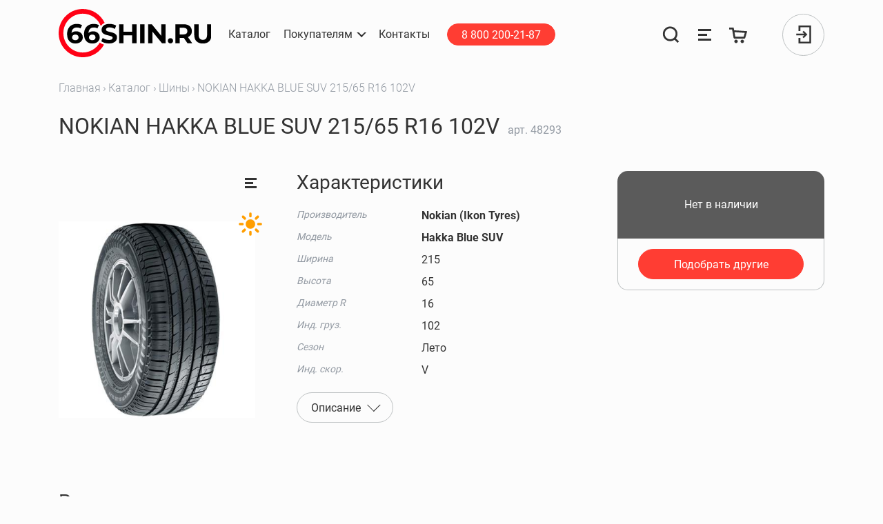

--- FILE ---
content_type: text/html; charset=UTF-8
request_url: https://66shin.ru/catalog/1-shiny/0-nokian-hakka-blue-suv-215-65-r16-102v
body_size: 12399
content:
<!DOCTYPE html>
<html lang="ru" id="layout-app">
<head>
    <meta charset="utf-8">
    <meta name="viewport" content="width=device-width, initial-scale=1, shrink-to-fit=no">
    <meta http-equiv="X-UA-Compatible" content="IE=Edge,chrome=1">

    <link rel="apple-touch-icon" sizes="180x180" href="/favicons2/apple-touch-icon.png">
    <link rel="icon" type="image/png" sizes="32x32" href="/favicons2/favicon-32x32.png">
    <link rel="icon" type="image/png" sizes="16x16" href="/favicons2/favicon-16x16.png">
    <link rel="manifest" href="/favicons2/site.webmanifest">
    <link rel="mask-icon" href="/favicons2/safari-pinned-tab.svg" color="#ff0015">
    <link rel="shortcut icon" href="/favicons2/favicon.ico">
    <meta name="msapplication-TileColor" content="#ff3d33">
    <meta name="msapplication-config" content="/favicons2/browserconfig.xml">
    <meta name="theme-color" content="#ffffff">
    <title>Шины NOKIAN HAKKA BLUE SUV 215/65 R16 102V купить в Нижнем Тагиле</title>
<meta name="description" content="Покрышка Nokian Hakka Blue SUV создана специально для внедорожников, выдерживая большие нагрузки и отличаясь топливной экономичностью. Модель является отличным выбором для автовладельцев, ценящих безопасность и комфортность своих поездок. Обновленный состав резиновой смеси обеспечивает повышенную износостойкость и защи...">
<link rel="canonical" href="https://66shin.ru/catalog/1-shiny/0-nokian-hakka-blue-suv-215-65-r16-102v"/>
<meta property="og:title" content="Шины NOKIAN HAKKA BLUE SUV 215/65 R16 102V купить в Нижнем Тагиле" />
<meta property="og:description" content="Покрышка Nokian Hakka Blue SUV создана специально для внедорожников, выдерживая большие нагрузки и отличаясь топливной экономичностью. Модель является отличным выбором для автовладельцев, ценящих безопасность и комфортность своих поездок. Обновленный состав резиновой смеси обеспечивает повышенную износостойкость и защи..." />
<meta property="og:url" content="https://66shin.ru/catalog/1-shiny/0-nokian-hakka-blue-suv-215-65-r16-102v" />
<meta property="og:image" content="https://storage.66shin.ru/img_products/9100/hakka-blue-suv.jpeg" />

<meta name="twitter:card" content="summary_large_image" />
<meta name="twitter:image" content="https://storage.66shin.ru/img_products/9100/hakka-blue-suv.jpeg" />
<script type="application/ld+json">{"@context":"https://schema.org","@type":"WebPage","name":"66шин"}</script>
    <link rel="dns-prefetch" href='https://s3.eu-central-1.amazonaws.com/66shin'>
    <meta http-equiv="x-dns-prefetch-control" content="on">
    <meta name="csrf-token" content="z8rrOiYVvk0C98bHvthWgO68cssropLYEapM3zdU">

    <link rel="stylesheet" href="/css/components/autocompleter.css?id=d10560bbb7d3e405cc05">
    <link rel="stylesheet" href="/css/components/counter.css?id=0a7edbb5888f86b1f46b">
    <link rel="stylesheet" href="/css/components/selectr.css?id=34aa4d98fe3922f5b183">
    <link rel="stylesheet" href="/css/app.css?id=da31e35a721197c812bd">
      <link rel="stylesheet" href="/js/photoswipe/photoswipe.min.css">
  <link rel="stylesheet" href="/js/photoswipe/default-skin/default-skin.min.css">

</head>
<body class="" style="">
<noscript><div><img src="https://mc.yandex.ru/watch/27419105" style="position:absolute; left:-9999px;" alt="" /></div></noscript>
<header>
  <nav class="navbar ">

    <div class="navbar__wrapper-container">
      <div class="navbar__container">
        <a class="navbar-brand" href="/">
          <img src="/images/header/logo.svg" width="220" height="70" alt="66shin">
        </a>

        <div class="collapse navbar-collapse tablet-collapse">
          <ul class="navbar-nav navbar-nav--auth pl-0">
            <li class="nav-item">
              <a class="btn btn-sm btn-primary mx-3" href="tel:88002002187">
                8 800 200-21-87
              </a>
            </li>

            <li class="nav-item nav-item--svg">
    <a class="nav-link js-nav-search-btn"
       rel="search"
       aria-label="Поиск"
       href="https://66shin.ru/search">
        <svg class="nav-search-btn svg-icon" width="35" height="35" viewBox="0 0 35 35" fill="none"
             xmlns="http://www.w3.org/2000/svg">
            <path class="nav-search-btn__loupe" fill-rule="evenodd" clip-rule="evenodd"
                  d="M16.0419 4.11076C9.77984 4.11076 4.70347 9.18713 4.70347 15.4491C4.70347 21.7112 9.77984 26.7875 16.0419 26.7875C22.3039 26.7875 27.3803 21.7112 27.3803 15.4491C27.3803 9.18713 22.3039 4.11076 16.0419 4.11076ZM0.719116 15.4491C0.719116 6.98663 7.57934 0.126404 16.0419 0.126404C24.5044 0.126404 31.3646 6.98663 31.3646 15.4491C31.3646 23.9117 24.5044 30.7719 16.0419 30.7719C7.57934 30.7719 0.719116 23.9117 0.719116 15.4491Z"
                  fill="#333333"></path>
            <path class="nav-search-btn__loupe" fill-rule="evenodd" clip-rule="evenodd"
                  d="M26.5866 23.6114L34.4011 31.4259L31.5837 34.2432L23.7692 26.4288L26.5866 23.6114Z"
                  fill="#333333"></path>
            <path class="nav-search-btn__cross" fill-rule="evenodd" clip-rule="evenodd"
                  d="M3.58689 0.611328L31.4014 28.4258L28.584 31.2432L0.769531 3.42869L3.58689 0.611328Z" fill="#FF3D33"
                  opacity="0"></path>
            <path class="nav-search-btn__cross" fill-rule="evenodd" clip-rule="evenodd"
                  d="M31.4011 3.42875L3.58665 31.2432L0.769288 28.4259L28.5838 0.611389L31.4011 3.42875Z" fill="#FF3D33"
                  opacity="0"></path>
        </svg>
    </a>
</li>
<li class="nav-item nav-item--svg">
    <a class="nav-link" href="https://66shin.ru/comparison" data-toggle="tooltip" data-placement="bottom"
       aria-label="Сравнение товаров"
       title="Сравнение товаров">
        <svg class="svg-icon" aria-hidden="true" focusable="false" role="img" width="27" height="27" viewBox="0 0 27 27" fill="none" xmlns="http://www.w3.org/2000/svg">
  <path fill-rule="evenodd" clip-rule="evenodd" d="M4 5H23V8H4V5ZM4 12H17V15H4V12ZM23 19H4V22H23V19Z" fill="currentColor"/>
</svg>
    </a>
</li>
<li class="nav-item nav-item--svg ball--cart">
    <a class="nav-link" href="https://66shin.ru/cart" data-toggle="tooltip" data-placement="bottom" title="Корзина" aria-label="Корзина">
        <svg class="svg-icon" aria-hidden="true" focusable="false" role="img" width="27" height="27" viewBox="0 0 27 27" fill="none" xmlns="http://www.w3.org/2000/svg">
  <path fill-rule="evenodd" clip-rule="evenodd" d="M23.3685 17.8886L26.1516 8.21814L7.20224 6.90878L6.49952 3H0V5.65138H4.21018L6.3998 17.7653C6.52903 18.4803 7.15202 18.9998 7.87852 18.9985L21.9297 18.9738C22.5974 18.9726 23.1839 18.5303 23.3685 17.8886ZM21.0716 15.96L22.609 10.6448L7.70477 9.62959L8.83786 15.9099C8.88081 16.1479 9.08801 16.3211 9.32991 16.3211H20.5913C20.8139 16.3211 21.0097 16.1739 21.0716 15.96ZM7.5 23C7.5 21.6193 8.61927 20.5 9.99995 20.5C11.3806 20.5 12.4999 21.6193 12.4999 23C12.4999 24.3807 11.3806 25.5 9.99995 25.5C8.61927 25.5 7.5 24.3807 7.5 23ZM16.5001 23C16.5001 21.6193 17.6194 20.5 19 20.5C20.3807 20.5 21.5 21.6193 21.5 23C21.5 24.3807 20.3807 25.5 19 25.5C17.6194 25.5 16.5001 24.3807 16.5001 23Z" fill="currentColor"/>
</svg>
    </a>
</li>
<li class="nav-item position-relative">

            <div class="avatar cursor-pointer js-btn-modal-auth" data-target="#modal-auth">
            <div><svg class="svg-icon svg-icon--signin" aria-hidden="true" focusable="false" role="img" width="22" height="26" viewBox="0 0 22 26" fill="none" xmlns="http://www.w3.org/2000/svg">
  <path fill-rule="evenodd" clip-rule="evenodd" d="M3.61458 25.9952V18.0537H6.19019V23.4196H19.2244V2.58049H6.19019V7.94636H3.61458V0.00488281H21.8V25.9952H3.61458ZM0.199951 11.7122H11.5494L9.2797 9.44253L11.101 7.62128L16.4796 13L11.101 18.3788L9.2797 16.5575L11.5495 14.2878H0.199951V11.7122Z" fill="currentColor"/>
</svg>
</div>
        </div>
    </li>

          </ul>
        </div>

        <button class="navbar-toggler js-navbar-toggler" type="button" aria-label="Открыть меню">
          <span class="navbar-toggler-icon"></span>
        </button>
      </div>
      <div class="collapse navbar-collapse menu-collapse">

        <ul class="navbar-nav mr-lg-auto order-2 order-lg-1 navbar-nav--menu">
          <li class="nav-item">
            <a class="nav-link" href="https://66shin.ru/catalog"><span class="nav-link__line">Каталог</span></a>
          </li>
          <li class="nav-item dropdown">
          <span id="navbarDropdownClients" class="nav-link dropdown-toggle cursor-pointer" role="button"
                data-toggle="dropdown" aria-haspopup="true" aria-expanded="false"
          ><span class="nav-link__line">Покупателям</span></span>
            <div class="dropdown-menu" aria-labelledby="navbarDropdownClients">
              <a class="dropdown-item" href="https://66shin.ru/bonus-system">Бонусная система</a>

              <a class="dropdown-item" href="https://66shin.ru/delivery">Доставка</a>
              <a class="dropdown-item" href="https://66shin.ru/frequently-asked-question">Вопрос — ответ</a>
              <a class="dropdown-item" href="https://66shin.ru/payment">Оплата</a>
              <a class="dropdown-item" href="https://66shin.ru/public-offer">Публичная оферта</a>
              <a class="dropdown-item" href="https://66shin.ru/tire-calculator">Шинный калькулятор</a>
                <a class="dropdown-item" href="https://66shin.ru/manufacturers">Производители</a>

            </div>
          </li>
          <li class="nav-item">
            <a class="nav-link" rel="contact" href="https://66shin.ru/contacts"><span class="nav-link__line">Контакты</span></a>
          </li>
          <li class="nav-item mt-3 mt-lg-0 d-flex d-md-none d-lg-flex">
            <a class="btn btn-sm btn-primary mx-3" href="tel:88002002187">
              8 800 200-21-87
            </a>
          </li>
        </ul>

        <ul class="navbar-nav order-1 order-lg-2 navbar-nav--auth">

          <li class="nav-item nav-item--svg">
    <a class="nav-link js-nav-search-btn"
       rel="search"
       aria-label="Поиск"
       href="https://66shin.ru/search">
        <svg class="nav-search-btn svg-icon" width="35" height="35" viewBox="0 0 35 35" fill="none"
             xmlns="http://www.w3.org/2000/svg">
            <path class="nav-search-btn__loupe" fill-rule="evenodd" clip-rule="evenodd"
                  d="M16.0419 4.11076C9.77984 4.11076 4.70347 9.18713 4.70347 15.4491C4.70347 21.7112 9.77984 26.7875 16.0419 26.7875C22.3039 26.7875 27.3803 21.7112 27.3803 15.4491C27.3803 9.18713 22.3039 4.11076 16.0419 4.11076ZM0.719116 15.4491C0.719116 6.98663 7.57934 0.126404 16.0419 0.126404C24.5044 0.126404 31.3646 6.98663 31.3646 15.4491C31.3646 23.9117 24.5044 30.7719 16.0419 30.7719C7.57934 30.7719 0.719116 23.9117 0.719116 15.4491Z"
                  fill="#333333"></path>
            <path class="nav-search-btn__loupe" fill-rule="evenodd" clip-rule="evenodd"
                  d="M26.5866 23.6114L34.4011 31.4259L31.5837 34.2432L23.7692 26.4288L26.5866 23.6114Z"
                  fill="#333333"></path>
            <path class="nav-search-btn__cross" fill-rule="evenodd" clip-rule="evenodd"
                  d="M3.58689 0.611328L31.4014 28.4258L28.584 31.2432L0.769531 3.42869L3.58689 0.611328Z" fill="#FF3D33"
                  opacity="0"></path>
            <path class="nav-search-btn__cross" fill-rule="evenodd" clip-rule="evenodd"
                  d="M31.4011 3.42875L3.58665 31.2432L0.769288 28.4259L28.5838 0.611389L31.4011 3.42875Z" fill="#FF3D33"
                  opacity="0"></path>
        </svg>
    </a>
</li>
<li class="nav-item nav-item--svg">
    <a class="nav-link" href="https://66shin.ru/comparison" data-toggle="tooltip" data-placement="bottom"
       aria-label="Сравнение товаров"
       title="Сравнение товаров">
        <svg class="svg-icon" aria-hidden="true" focusable="false" role="img" width="27" height="27" viewBox="0 0 27 27" fill="none" xmlns="http://www.w3.org/2000/svg">
  <path fill-rule="evenodd" clip-rule="evenodd" d="M4 5H23V8H4V5ZM4 12H17V15H4V12ZM23 19H4V22H23V19Z" fill="currentColor"/>
</svg>
    </a>
</li>
<li class="nav-item nav-item--svg ball--cart">
    <a class="nav-link" href="https://66shin.ru/cart" data-toggle="tooltip" data-placement="bottom" title="Корзина" aria-label="Корзина">
        <svg class="svg-icon" aria-hidden="true" focusable="false" role="img" width="27" height="27" viewBox="0 0 27 27" fill="none" xmlns="http://www.w3.org/2000/svg">
  <path fill-rule="evenodd" clip-rule="evenodd" d="M23.3685 17.8886L26.1516 8.21814L7.20224 6.90878L6.49952 3H0V5.65138H4.21018L6.3998 17.7653C6.52903 18.4803 7.15202 18.9998 7.87852 18.9985L21.9297 18.9738C22.5974 18.9726 23.1839 18.5303 23.3685 17.8886ZM21.0716 15.96L22.609 10.6448L7.70477 9.62959L8.83786 15.9099C8.88081 16.1479 9.08801 16.3211 9.32991 16.3211H20.5913C20.8139 16.3211 21.0097 16.1739 21.0716 15.96ZM7.5 23C7.5 21.6193 8.61927 20.5 9.99995 20.5C11.3806 20.5 12.4999 21.6193 12.4999 23C12.4999 24.3807 11.3806 25.5 9.99995 25.5C8.61927 25.5 7.5 24.3807 7.5 23ZM16.5001 23C16.5001 21.6193 17.6194 20.5 19 20.5C20.3807 20.5 21.5 21.6193 21.5 23C21.5 24.3807 20.3807 25.5 19 25.5C17.6194 25.5 16.5001 24.3807 16.5001 23Z" fill="currentColor"/>
</svg>
    </a>
</li>
<li class="nav-item position-relative">

            <div class="avatar cursor-pointer js-btn-modal-auth" data-target="#modal-auth">
            <div><svg class="svg-icon svg-icon--signin" aria-hidden="true" focusable="false" role="img" width="22" height="26" viewBox="0 0 22 26" fill="none" xmlns="http://www.w3.org/2000/svg">
  <path fill-rule="evenodd" clip-rule="evenodd" d="M3.61458 25.9952V18.0537H6.19019V23.4196H19.2244V2.58049H6.19019V7.94636H3.61458V0.00488281H21.8V25.9952H3.61458ZM0.199951 11.7122H11.5494L9.2797 9.44253L11.101 7.62128L16.4796 13L11.101 18.3788L9.2797 16.5575L11.5495 14.2878H0.199951V11.7122Z" fill="currentColor"/>
</svg>
</div>
        </div>
    </li>

        </ul>


      </div>
    </div>
    <div id="nav-search" class="nav-search">

  <div class="w-100 h-100 d-flex flex-column">
    <form method="GET" action="https://66shin.ru/search" accept-charset="UTF-8" id="nav-search-form" class="container flex-shrink-0 mb-3">
    <div class="search-group form-group search-group--main">
  <label class="form-control-label">
    <input class="form-control placeholder-muted" autocomplete="on" required id="nav-search-input" name="search" type="text" value="">
          <span class="form-control-placeholder">Поиск...</span>
    
    							<span class="form-control-close js-nav-search-btn" data-toggle="tooltip" data-placement="bottom" title="Закрыть поиск"></span>
						<span class="form-control-clear js-form-control-clear" data-toggle="tooltip" data-placement="bottom" title="Очистить"></span>
          <span class="form-control-lupe">
			<svg class="svg-icon" aria-hidden="true" focusable="false" role="img" width="20" height="19" viewBox="0 0 20 19" fill="none" xmlns="http://www.w3.org/2000/svg">
  <circle cx="8.44444" cy="9.27794" r="7.94444" stroke="currentColor"/>
  <path d="M19.0005 18.2501L14.7783 14.5557" stroke="currentColor"/>
</svg>
		</span>
    <span class="form-control-line"></span>
  </label>

  </div>
    </form>

    <div class="nav-search-box">
      <div id="nav-search-results" class="container"></div>
      <a href="https://66shin.ru/search" id="nav-search-all-btn" class="btn btn-primary d-none">
        Все результаты
      </a>
      <!-- Fix Safari Start-->
      <div style="height: 1px;"></div>
      <!-- Fix Safari End -->
    </div>
    <div id="nav-search-old" class="container flex-shrink-0">
      <div class="nav-search-old-title">
        Недавние запросы
      </div>
      <form method="GET" action="https://66shin.ru/search" accept-charset="UTF-8" id="nav-search-form-helper" class="d-none">
      <input id="nav-search-input-helper" name="search" type="hidden">
      </form>
      <div id="nav-search-old-links"></div>
    </div>
  </div>

</div>
  </nav>
</header>


<section class="main">
            <div class="container">
            <nav aria-label="breadcrumb">
        <ol class="breadcrumb">
            
                                    <li class="breadcrumb-item"><a href="https://66shin.ru">Главная</a></li>
                
            
                                    <li class="breadcrumb-item"><a href="https://66shin.ru/catalog">Каталог</a></li>
                
            
                                    <li class="breadcrumb-item"><a href="https://66shin.ru/catalog/1-shiny">Шины</a></li>
                
            
                                    <li class="breadcrumb-item active" aria-current="page">NOKIAN HAKKA BLUE SUV 215/65 R16 102V</li>
                
                    </ol>
    </nav>

        </div>
        <div id="flash_messages" class="container d-flex flex-column">
  </div>
    
    <div class="container pb-5 js-product js-product-page product-page"
         data-id="48293"

         data-name="NOKIAN HAKKA BLUE SUV 215/65 R16 102V"
         data-category="Шины"
         data-brand="Nokian (Ikon Tyres)"
         data-price="0"

         itemscope itemtype="http://schema.org/Product">
        <div>

            <h1 class="h1 d-inline-block mr-2 text-break" itemprop="name">
                NOKIAN HAKKA BLUE SUV 215/65 R16 102V
            </h1>
            <span class="d-none" itemprop="category">Шины</span>
            <a itemprop="url" aria-label="NOKIAN HAKKA BLUE SUV 215/65 R16 102V" href="https://66shin.ru/catalog/1-shiny/0-nokian-hakka-blue-suv-215-65-r16-102v"></a>
            <div class="text-muted d-inline-block">
                арт. <span itemprop="sku">48293</span>
            </div>
        </div>
        <div class="product">
            <div class="product__wrapper-images">
    <a class="product__image__item js-product-image lupe-wrapper"
       data-width="400"
       data-height="400"
       title="NOKIAN HAKKA BLUE SUV 215/65 R16 102V"
       href="https://storage.66shin.ru/img_products/9100/hakka-blue-suv.jpeg">

        <img src="https://storage.66shin.ru/img_products/9100/hakka-blue-suv.jpeg"
             alt="NOKIAN HAKKA BLUE SUV 215/65 R16 102V"
             itemprop="image"
             width="400"
             height="400"
             class="img-fluid mh-100 object-contain">
    </a>

    <div class="product-labels">
      <div class="product-label product-label--compare js-compare" data-toggle="tooltip"
         data-id="48293" title="Добавить в сравнение"></div>
  
            <div class="product-label">
        <img draggable="false" src="/images/product/sun.svg" width="36" height="36"
             alt="Летняя" data-toggle="tooltip" data-placement="bottom" title="Летняя">
      </div>
            </div>
</div>

            <div class="product__content-box-wrapper">
                <div class="product__content">
        <div>
        <h2 class="h3">Характеристики</h2>
                <table class="table table-sm product__chars my-3">
            <tbody>
                                                <tr>
                    <th scope="row">Производитель</th>
                    <td><strong itemprop="manufacturer">Nokian (Ikon Tyres)</strong>
                        <span class="d-none" itemprop="brand">Nokian (Ikon Tyres)</span>
                    </td>
                </tr>
                                                            <tr>
                    <th scope="row">Модель</th>
                    <td><strong itemprop="model">Hakka Blue SUV</strong></td>
                </tr>
                                                            <tr itemprop="additionalProperty" itemscope itemtype="http://schema.org/PropertyValue">
                    <th scope="row" class="" itemprop="name">Ширина</th>
                    <td itemprop="value">215
                                            </td>
                </tr>
                                                <tr itemprop="additionalProperty" itemscope itemtype="http://schema.org/PropertyValue">
                    <th scope="row" class="" itemprop="name">Высота</th>
                    <td itemprop="value">65
                                            </td>
                </tr>
                                                <tr itemprop="additionalProperty" itemscope itemtype="http://schema.org/PropertyValue">
                    <th scope="row" class="" itemprop="name">Диаметр R</th>
                    <td itemprop="value">16
                                            </td>
                </tr>
                                                <tr itemprop="additionalProperty" itemscope itemtype="http://schema.org/PropertyValue">
                    <th scope="row" class="" itemprop="name">Инд. груз.</th>
                    <td itemprop="value">102
                                            </td>
                </tr>
                                                <tr itemprop="additionalProperty" itemscope itemtype="http://schema.org/PropertyValue">
                    <th scope="row" class="" itemprop="name">Сезон</th>
                    <td itemprop="value">Лето
                                            </td>
                </tr>
                                                <tr itemprop="additionalProperty" itemscope itemtype="http://schema.org/PropertyValue">
                    <th scope="row" class="" itemprop="name">Инд. скор.</th>
                    <td itemprop="value">V
                                            </td>
                </tr>
                        </tbody>
        </table>
    </div>
            <a href="#product-description" class="dropdown-toggle mb-3 btn btn-outline-secondary" data-toggle="collapse"
           aria-expanded="false">
            <span>Описание</span>
        </a>
        <div id="product-description" class="collapse" itemprop="description"
             style="margin-left: 0;">
            <p><strong>Покрышка Nokian Hakka Blue SUV</strong> создана специально для внедорожников, выдерживая большие нагрузки и отличаясь топливной экономичностью. Модель является отличным выбором для автовладельцев, ценящих безопасность и комфортность своих поездок. </p>
<p>Обновленный состав резиновой смеси обеспечивает повышенную износостойкость и защищает шину от проколов. Благодаря эффективному водоотведению, покрышка защищена от риска аквапланирования, что положительно сказывается на сцепных свойствах с дорожным покрытием, делая вашу поездку максимально безопасной и комфортной. </p>
        </div>
    </div>
                <div class="product__box" itemprop="offers" itemscope itemtype="http://schema.org/Offer">
    <div class="product__box__wrapper">
                <div class="product__box__top">
                            <div class="text-center w-100">
                    Нет в наличии
                </div>
                    </div>

                    <div class="product__box__bottom">
                <a href="#" class="btn btn-primary btn-block">
                    Подобрать другие
                </a>
            </div>
            </div>
</div>
            </div>
        </div>
                    <div>
                <h3 class="mb-4 mt-4 mt-xl-0">Рекомендованные товары</h3>
                <div class="row">
                                            <div class="products__item__wrapper js-product col-12 col-md-6 col-xl-3">
    <div class="products__item">
        <div class="products__item__info">
            <a href="https://66shin.ru/catalog/1-shiny/unigrip-lateral-force-a-t-215-65-r16-98h?utm_source=66shin.ru&amp;utm_medium=referral&amp;utm_campaign=recommendations&amp;utm_content=adgroupname|card-product|product|48293|price|0" target="_blank" aria-label="UNIGRIP LATERAL FORCE A/T 215/65 R16 98H">

                <div class="product-cart-img responsive my-3 text-center">
                        <img
                            class="img-pa-contain object-contain"
                            src="https://storage.66shin.ru/models/2025/06/28/lateral-force-at-220Modelswebp?v=2025-06-28 14:13:16"
                            alt="UNIGRIP LATERAL FORCE A/T 215/65 R16 98H"
                            width="240"
                            height="240">
                </div>
            </a>
            <div class="text-muted mb-2">
                арт 216556
            </div>
            <div class="mb-3">
                <a class="link-hover-dashed"
                   href="https://66shin.ru/catalog/1-shiny/unigrip-lateral-force-a-t-215-65-r16-98h?utm_source=66shin.ru&amp;utm_medium=referral&amp;utm_campaign=recommendations&amp;utm_content=adgroupname|card-product|product|48293|price|0" target="_blank"
                >UNIGRIP LATERAL FORCE A/T 215/65 R16 98H</a>
            </div>
            <div class="mb-3">
                <b>8 155 ₽</b>
            </div>
            <div class="text-muted mb-3">

                
                                    <div>4+ шт. под заказ
                                                    <br>Доставим 17.01.2026
                                            </div>
                            </div>
        </div>
    </div>
    <div class="product-labels" style="top: 10%">
                                    <div class="product-label">
                    <img draggable="false" src="/images/product/sun.svg"
                         width="36"
                         height="36"
                         alt="Летняя" data-toggle="tooltip" data-placement="bottom" title="Летняя">
                </div>
                        </div>
</div>
                                            <div class="products__item__wrapper js-product col-12 col-md-6 col-xl-3">
    <div class="products__item">
        <div class="products__item__info">
            <a href="https://66shin.ru/catalog/1-shiny/torero-mp72-215-65-r16-98h?utm_source=66shin.ru&amp;utm_medium=referral&amp;utm_campaign=recommendations&amp;utm_content=adgroupname|card-product|product|48293|price|0" target="_blank" aria-label="TORERO MP72 215/65 R16 98H">

                <div class="product-cart-img responsive my-3 text-center">
                        <img
                            class="img-pa-contain object-contain"
                            src="https://storage.66shin.ru/models/2024/02/17/mp72-220.webp?v=2024-02-17 10:32:44"
                            alt="TORERO MP72 215/65 R16 98H"
                            width="240"
                            height="240">
                </div>
            </a>
            <div class="text-muted mb-2">
                арт 195349
            </div>
            <div class="mb-3">
                <a class="link-hover-dashed"
                   href="https://66shin.ru/catalog/1-shiny/torero-mp72-215-65-r16-98h?utm_source=66shin.ru&amp;utm_medium=referral&amp;utm_campaign=recommendations&amp;utm_content=adgroupname|card-product|product|48293|price|0" target="_blank"
                >TORERO MP72 215/65 R16 98H</a>
            </div>
            <div class="mb-3">
                <b>9 940 ₽</b>
            </div>
            <div class="text-muted mb-3">

                
                                    <div>4+ шт. под заказ
                                                    <br>Доставим 21.01.2026
                                            </div>
                            </div>
        </div>
    </div>
    <div class="product-labels" style="top: 10%">
                                    <div class="product-label">
                    <img draggable="false" src="/images/product/sun.svg"
                         width="36"
                         height="36"
                         alt="Летняя" data-toggle="tooltip" data-placement="bottom" title="Летняя">
                </div>
                        </div>
</div>
                                            <div class="products__item__wrapper js-product col-12 col-md-6 col-xl-3">
    <div class="products__item">
        <div class="products__item__info">
            <a href="https://66shin.ru/catalog/1-shiny/comforser-cf1100-215-65-r16-102h?utm_source=66shin.ru&amp;utm_medium=referral&amp;utm_campaign=recommendations&amp;utm_content=adgroupname|card-product|product|48293|price|0" target="_blank" aria-label="COMFORSER CF1100 215/65 R16 102H">

                <div class="product-cart-img responsive my-3 text-center">
                        <img
                            class="img-pa-contain object-contain"
                            src="https://storage.66shin.ru/models/2025/11/19/cf1100-220Modelswebp?v=2025-11-19 08:22:16"
                            alt="COMFORSER CF1100 215/65 R16 102H"
                            width="240"
                            height="240">
                </div>
            </a>
            <div class="text-muted mb-2">
                арт 226203
            </div>
            <div class="mb-3">
                <a class="link-hover-dashed"
                   href="https://66shin.ru/catalog/1-shiny/comforser-cf1100-215-65-r16-102h?utm_source=66shin.ru&amp;utm_medium=referral&amp;utm_campaign=recommendations&amp;utm_content=adgroupname|card-product|product|48293|price|0" target="_blank"
                >COMFORSER CF1100 215/65 R16 102H</a>
            </div>
            <div class="mb-3">
                <b>10 360 ₽</b>
            </div>
            <div class="text-muted mb-3">

                
                                    <div>4+ шт. под заказ
                                                    <br>Доставим 22.01.2026
                                            </div>
                            </div>
        </div>
    </div>
    <div class="product-labels" style="top: 10%">
                                    <div class="product-label">
                    <img draggable="false" src="/images/product/sun.svg"
                         width="36"
                         height="36"
                         alt="Летняя" data-toggle="tooltip" data-placement="bottom" title="Летняя">
                </div>
                        </div>
</div>
                                            <div class="products__item__wrapper js-product col-12 col-md-6 col-xl-3">
    <div class="products__item">
        <div class="products__item__info">
            <a href="https://66shin.ru/catalog/1-shiny/0-pirelli-scorpion-verde-215-65-r16-102h?utm_source=66shin.ru&amp;utm_medium=referral&amp;utm_campaign=recommendations&amp;utm_content=adgroupname|card-product|product|48293|price|0" target="_blank" aria-label="PIRELLI SCORPION VERDE 215/65 R16 102H">

                <div class="product-cart-img responsive my-3 text-center">
                        <img
                            class="img-pa-contain object-contain"
                            src="https://storage.66shin.ru/models/2023/03/13/scorpion-verde-220.webp?v=2023-03-13 13:59:14"
                            alt="PIRELLI SCORPION VERDE 215/65 R16 102H"
                            width="240"
                            height="240">
                </div>
            </a>
            <div class="text-muted mb-2">
                арт 319
            </div>
            <div class="mb-3">
                <a class="link-hover-dashed"
                   href="https://66shin.ru/catalog/1-shiny/0-pirelli-scorpion-verde-215-65-r16-102h?utm_source=66shin.ru&amp;utm_medium=referral&amp;utm_campaign=recommendations&amp;utm_content=adgroupname|card-product|product|48293|price|0" target="_blank"
                >PIRELLI SCORPION VERDE 215/65 R16 102H</a>
            </div>
            <div class="mb-3">
                <b>15 430 ₽</b>
            </div>
            <div class="text-muted mb-3">

                
                                    <div>4+ шт. под заказ
                                                    <br>Доставим 21.01.2026
                                            </div>
                            </div>
        </div>
    </div>
    <div class="product-labels" style="top: 10%">
                                    <div class="product-label">
                    <img draggable="false" src="/images/product/sun.svg"
                         width="36"
                         height="36"
                         alt="Летняя" data-toggle="tooltip" data-placement="bottom" title="Летняя">
                </div>
                        </div>
</div>
                                    </div>
            </div>
            </div>
    <!-- Root element of PhotoSwipe. Must have class pswp. -->
<div class="pswp" tabindex="-1" role="dialog" aria-hidden="true">

  <!-- Background of PhotoSwipe.
       It's a separate element as animating opacity is faster than rgba(). -->
  <div class="pswp__bg"></div>

  <!-- Slides wrapper with overflow:hidden. -->
  <div class="pswp__scroll-wrap">

    <!-- Container that holds slides.
        PhotoSwipe keeps only 3 of them in the DOM to save memory.
        Don't modify these 3 pswp__item elements, data is added later on. -->
    <div class="pswp__container">
      <div class="pswp__item"></div>
      <div class="pswp__item"></div>
      <div class="pswp__item"></div>
    </div>

    <!-- Default (PhotoSwipeUI_Default) interface on top of sliding area. Can be changed. -->
    <div class="pswp__ui pswp__ui--hidden">

      <div class="pswp__top-bar">

        <!--  Controls are self-explanatory. Order can be changed. -->

        <div class="pswp__counter"></div>

        <button class="pswp__button pswp__button--close" title="Close (Esc)"></button>

        <button class="pswp__button pswp__button--share" title="Share"></button>

        <button class="pswp__button pswp__button--fs" title="Toggle fullscreen"></button>

        <button class="pswp__button pswp__button--zoom" title="Zoom in/out"></button>

        <!-- Preloader demo https://codepen.io/dimsemenov/pen/yyBWoR -->
        <!-- element will get class pswp__preloader--active when preloader is running -->
        <div class="pswp__preloader">
          <div class="pswp__preloader__icn">
            <div class="pswp__preloader__cut">
              <div class="pswp__preloader__donut"></div>
            </div>
          </div>
        </div>
      </div>

      <div class="pswp__share-modal pswp__share-modal--hidden pswp__single-tap">
        <div class="pswp__share-tooltip"></div>
      </div>

      <button class="pswp__button pswp__button--arrow--left" title="Previous (arrow left)">
      </button>

      <button class="pswp__button pswp__button--arrow--right" title="Next (arrow right)">
      </button>

      <div class="pswp__caption">
        <div class="pswp__caption__center"></div>
      </div>

    </div>

  </div>

</div>


</section>

<footer class="footer d-print-none" itemscope itemtype="http://schema.org/Organization">
  <span class="d-none">
    <span itemprop="name">«66шин» – интернет-магазин шин и дисков</span>
    <span itemprop="telephone">8 800 200-21-87</span>
    <span itemprop="telephone">8 (3435) 46-2222</span>
    <span itemprop="email">shop@66shin.ru</span>
    <span itemprop="email">director@66shin.ru</span>
    <span itemprop="address" itemscope itemtype="http://schema.org/PostalAddress">
          <span itemprop="addressLocality">Нижний Тагил</span>
          <span itemprop="streetAddress">Индустриальная, 35а</span>
          <span itemprop="postalCode">622000</span>
    </span>
  </span>
    <div class="container h-100">
        <div
            class="row flex-column flex-nowrap flex-sm-wrap flex-sm-row justify-content-around align-items-center h-100">
            <div class="col-auto d-flex my-2">
                <a class="d-inline-block pr-3" href="https://vk.com/66shin" aria-label="Вконтакте" itemprop="sameAs"
                   target="_blank">
                    <div class="social social--vk social--footer">
    <svg aria-hidden="true" focusable="false" role="img" width="63" height="63" viewBox="0 0 63 63" fill="none" xmlns="http://www.w3.org/2000/svg">
        <rect width="63" height="63" rx="31.5" fill="currentColor"/>
        <path class="social__figure" fill-rule="evenodd" clip-rule="evenodd" d="M50.0714 22.7508C50.3756 21.7714 50.0714 21.0592 48.7244 21.0592H44.2487C43.1189 21.0592 42.5975 21.6824 42.2933 22.3501C42.2933 22.3501 39.9903 28.0481 36.7748 31.7429C35.7319 32.8113 35.254 33.1674 34.6891 33.1674C34.3849 33.1674 33.9938 32.8113 33.9938 31.8319V22.7062C33.9938 21.5488 33.6462 21.0146 32.6902 21.0146H25.6509C24.9556 21.0146 24.5211 21.5488 24.5211 22.083C24.5211 23.1959 26.1288 23.463 26.3027 26.5791V33.3455C26.3027 34.8145 26.0419 35.0816 25.4771 35.0816C23.9562 35.0816 20.2627 29.3391 18.0466 22.7953C17.6121 21.5043 17.1775 21.0146 16.0478 21.0146H11.5287C10.2251 21.0146 10.0078 21.6379 10.0078 22.3056C10.0078 23.5075 11.5287 29.5616 17.0906 37.5744C20.7841 43.0498 26.0419 45.9879 30.7783 45.9879C33.6462 45.9879 33.9938 45.3201 33.9938 44.2072V40.0673C33.9938 38.7318 34.2545 38.5093 35.1671 38.5093C35.8189 38.5093 36.9921 38.8654 39.6427 41.4918C42.6844 44.6079 43.2058 46.0324 44.9005 46.0324H49.3762C50.6798 46.0324 51.2881 45.3647 50.9405 44.0737C50.5494 42.7828 49.072 40.9131 47.1601 38.6873C46.1172 37.4409 44.5529 36.0609 44.0749 35.3932C43.4231 34.5029 43.5969 34.1467 44.0749 33.3455C44.0315 33.3455 49.5065 25.4217 50.0714 22.7508Z" fill="white"/>
    </svg>
</div>
                </a>
                <a class="d-inline-block pr-3" href="https://ok.ru/group/52631259906224" aria-label="Одноклассники"
                   itemprop="sameAs" target="_blank">
                    <div class="social social--ok social--footer">
    <svg aria-hidden="true" focusable="false" role="img" width="63" height="63" viewBox="0 0 63 63" fill="none" xmlns="http://www.w3.org/2000/svg">
        <rect width="63" height="63" rx="31.5" fill="currentColor"/>
        <path class="social__figure" fill-rule="evenodd" clip-rule="evenodd" d="M21.2784 22.2607C21.2784 16.5939 25.8549 12 31.5006 12C37.1462 12 41.7228 16.5939 41.7228 22.2607C41.7228 27.9275 37.1462 32.5218 31.5006 32.5218C25.8549 32.5218 21.2784 27.9275 21.2784 22.2607ZM27.275 22.2608C27.275 24.6033 29.1669 26.5025 31.5006 26.5025C33.8343 26.5025 35.7262 24.6033 35.7262 22.2608C35.7262 19.9183 33.8343 18.0193 31.5006 18.0193C29.1669 18.0193 27.275 19.9183 27.275 22.2608ZM41.9584 37.6146C41.8286 37.7216 39.3742 39.7163 35.2784 40.5744L41.4608 46.8757C42.548 47.992 42.5493 49.8033 41.4639 50.9214C40.3784 52.0394 38.6174 52.0412 37.5299 50.9246L31.5277 44.9137L26.0762 50.8859C25.5304 51.4681 24.8023 51.761 24.0735 51.761C23.3784 51.761 22.6826 51.4949 22.1428 50.9597C21.0369 49.8629 21.0048 48.0519 22.0713 46.9146L27.9394 40.6077C23.7289 39.7698 21.1732 37.7231 21.0416 37.6146C19.8431 36.6261 19.6505 34.8257 20.6117 33.593C21.5727 32.3604 23.3233 32.1625 24.5221 33.1508C24.5474 33.1718 27.2206 35.237 31.5276 35.24C35.8348 35.237 38.4526 33.1718 38.4779 33.1508C39.6767 32.1625 41.4273 32.3604 42.3883 33.593C43.3495 34.8257 43.1569 36.6261 41.9584 37.6146Z" fill="white"/>
    </svg>
</div>
                </a>
                <a class="d-inline-block pr-sm-3" href="https://www.facebook.com/66shin.ru" aria-label="Фейсбук"
                   itemprop="sameAs" target="_blank">
                    <div class="social social--fb social--footer">
    <svg aria-hidden="true" focusable="false" role="img" width="63" height="63" viewBox="0 0 63 63" fill="none" xmlns="http://www.w3.org/2000/svg">
        <path d="M63.0449 31.5444C63.0449 14.1456 48.9437 0.0444336 31.5449 0.0444336C14.1461 0.0444336 0.0449219 14.1456 0.0449219 31.5444C0.0449219 47.2698 11.5621 60.3005 26.623 62.663V40.6499H18.625V31.5444H26.623V24.6046C26.623 16.7111 31.3234 12.3491 38.5217 12.3491C41.967 12.3491 45.5723 12.9644 45.5723 12.9644V20.7163H41.5979C37.685 20.7163 36.4668 23.1465 36.4668 25.6382V31.5444H45.2031L43.8065 40.6499H36.4668V62.663C51.5277 60.3005 63.0449 47.2698 63.0449 31.5444Z" fill="currentColor"/>
        <path class="social__figure" d="M43.8065 40.6499L45.2031 31.5444H36.4668V25.6382C36.4668 23.1465 37.685 20.7163 41.5979 20.7163H45.5723V12.9644C45.5723 12.9644 41.967 12.3491 38.5217 12.3491C31.3234 12.3491 26.623 16.7111 26.623 24.6046V31.5444H18.625V40.6499H26.623V62.663C28.2288 62.9152 29.8715 63.0444 31.5449 63.0444C33.2184 63.0444 34.861 62.9152 36.4668 62.663V40.6499H43.8065Z" fill="white"/>
    </svg>
</div>
                </a>
            </div>
            <div class="col-auto my-2">
                <a class="py-3 d-inline-block" href="https://66shin.ru/policy" rel="license">
                    Политика конфиденциальности
                </a>
            </div>
            <div class="flex-grow-1 d-none d-lg-block"></div>
            <div class="col-auto my-2" style="padding-right: 48px; position: relative">
                <a href="https://www.batyukovstudio.com" target="_blank" >
                    <div class="">
                        2020
                    </div>
                    <div class="">
                        Сайт разработан в Студии Батюкова
                    </div>
                    <svg style="position: absolute; top: 0;right: 0;" aria-hidden="true" focusable="false" role="img" width="73" height="37" viewBox="0 0 73 37" fill="none" xmlns="http://www.w3.org/2000/svg">
    <path d="M35.6375 13.0827L36.4496 13.3728L36.8559 12.6121L38.8929 8.79839L39.1476 8.32168L39.1794 8.26209L39.1834 8.25464L39.1838 8.25391L39.1839 8.25371L39.1839 8.25366L39.1839 8.25361L39.1839 8.25358L39.184 8.25345L39.1845 8.25251L39.1885 8.24506L39.2203 8.18547L39.3591 7.92566C39.3324 8.41938 39.3072 8.91264 39.2813 9.45107C39.2666 9.75092 39.2842 10.1401 39.4334 10.5167C39.5964 10.9279 39.9186 11.3183 40.4458 11.5066C40.9758 11.696 41.4758 11.5961 41.8649 11.37C42.2175 11.1652 42.4703 10.8659 42.6406 10.6216L41.8202 10.0497L42.6406 10.6216C42.9422 10.1889 43.2176 9.79118 43.4917 9.39269L43.4367 9.72401L43.4256 9.79099L43.4242 9.79936L43.4242 9.79954L43.4241 9.80031L43.4241 9.8004L43.424 9.80048L43.424 9.80052L43.424 9.8007L43.4238 9.80176L43.4224 9.81013L43.4113 9.87711L43.3224 10.413L42.611 14.6998L42.4742 15.5241L43.2611 15.8052C51.2557 18.6611 57.547 17.3798 61.6166 15.9823C66.2039 25.081 68.7821 30.1579 70.2331 33.001C68.9408 32.0893 67.6982 31.2428 66.5117 30.4958C64.3376 29.1271 62.286 28.0495 60.404 27.5258C58.5067 26.9979 56.6725 27.0053 55.0607 27.9639C53.8855 28.6627 52.9358 29.8048 52.1737 31.3749C50.948 29.7331 49.6218 28.621 48.1982 27.9688C46.3368 27.1161 44.4269 27.1037 42.5764 27.5539C40.7442 27.9996 38.938 28.9057 37.2266 29.932C35.9926 30.672 34.7617 31.5038 33.5883 32.2969C33.5125 32.3482 33.4368 32.3993 33.3614 32.4503C33.3052 32.2787 33.2487 32.1061 33.1921 31.9328C32.7536 30.5916 32.3009 29.2068 31.8021 27.8987C31.0766 25.9965 30.2155 24.147 29.0609 22.6495C27.8949 21.1372 26.4054 19.9539 24.4382 19.4567C22.9306 19.0756 21.2183 19.1167 19.26 19.631C19.6222 17.8988 19.571 16.3915 19.0728 15.0948C18.3961 13.3335 16.9745 12.1636 15.1669 11.3681C13.375 10.5795 11.1139 10.1167 8.57996 9.80408C7.15545 9.62833 5.62018 9.49748 4.00291 9.38652C6.828 8.08444 11.9097 5.74104 21.0752 1.50213C23.4237 5.19029 27.6407 10.2263 35.6375 13.0827Z" stroke="url(#paint0_linear_1817_163)" stroke-width="2"></path>
    <defs>
        <linearGradient id="paint0_linear_1817_163" x1="69" y1="36.2227" x2="-20.5" y2="-9.27735" gradientUnits="userSpaceOnUse">
            <stop stop-color="currentColor"></stop>
            <stop offset="1" stop-color="currentColor" stop-opacity="0"></stop>
        </linearGradient>
    </defs>
</svg>
                </a>
            </div>
        </div>
    </div>
</footer>


<div class="modal fade modal-auth" id="modal-auth" tabindex="-1" role="dialog" aria-hidden="true">
    <div class="modal-dialog" role="document">
        <div class="modal-content">
            <form method="POST" action="https://66shin.ru/login" accept-charset="UTF-8" class="js-material-form material-form login-form"><input name="_token" type="hidden" value="z8rrOiYVvk0C98bHvthWgO68cssropLYEapM3zdU">

<div class="login-form__label">
    Вход
</div>
<div class="form-group">
			<label class="form-control-label"
					 for="input_11954_phone">Телефон</label>
		<input id="input_11954_phone" class="form-control" placeholder="Телефон" autocomplete="off" name="phone" type="tel">
	<div class="form-group__line"></div>
	
	</div>
<div class="form-group">
			<label class="form-control-label"
					 for="input_8370_password">Пароль</label>
		<input id="input_8370_password" class="form-control" placeholder="Пароль" autocomplete="off" name="password" type="password">
	<div class="form-group__line"></div>
	
	</div>
<div class="mb-3 pt-4 mt-auto">
    <button type="submit" class="btn btn-primary btn-block">
        Войти
    </button>
</div>
<div class="text-center pb-3">
    <a href="https://66shin.ru/password/phone/request" class="link-dashed">
        Восстановить пароль
    </a>
</div>

<div class="text-center pb-3">
    <a href="https://66shin.ru/register" class="link-dashed">
        Зарегистрироваться
    </a>
</div>

</form>

        </div>
    </div>
</div>



<script>window.config = {"appName":"66shin.ru","userId":null,"locale":"ru","locales":null,"siteUrl":null,"csrf":"z8rrOiYVvk0C98bHvthWgO68cssropLYEapM3zdU","currentRouteName":"catalog.product","str":{"prod":{"compare":"\u0414\u043e\u0431\u0430\u0432\u0438\u0442\u044c \u0432 \u0441\u0440\u0430\u0432\u043d\u0435\u043d\u0438\u0435","compareActive":"\u0423\u0431\u0440\u0430\u0442\u044c \u0438\u0437 \u0441\u0440\u0430\u0432\u043d\u0435\u043d\u0438\u044f"}}};</script>


<script defer src="https://cdn.polyfill.io/v2/polyfill.min.js?features=Promise,Object.assign,Object.values,Array.prototype.find,Array.prototype.findIndex,Array.prototype.includes,String.prototype.includes,String.prototype.startsWith,String.prototype.endsWith"></script>

<script src="/js/components/yandex-targets.js" async></script>
<script src="/js/app.js?id=47389636b05e14f69a9c" async></script>
<script src="/js/components/search-select.js?id=9f6fc2a28d90aa5db771" async></script>
<script src="/js/components/counter.js?id=6584f17c5a2f73e5d6ed" async></script>
<script src="/js/components/form-clear.js?id=0ce34d2559bf64bf256f" async></script>
<script src="/js/components/product.js?id=989ed4e3dbfd18666cc6" async></script>
<script src="/js/components/products.js?id=db5764f60bca50e5bf4d" async></script>
<script src="/js/components/products-filter.js?id=af4dfcf34efb6bbc443e" async></script>
<script src="/js/components/search.js?id=a9dfe63518a469990643" async></script>
<script src="/js/components/autocompleter.js?id=57ed9979a22651d1f00c" async></script>
<script src="/js/components/clickout.js?id=e61e7a9317dec5baf195" async></script>
<script src="/js/components/selectr.js?id=015f88f819fe3d9ab60f" async></script>
<script src="/js/components/radio-as-checkbox.js?id=d467169b2f3c090f1027" async></script>
<script src="/js/components/phone-mask.js?id=5f6f49cae2838fd26ac1" async></script>
<script src="/js/components/photo-link.js?id=83547996b7622722fea5" async></script>
<script src="/js/components/sharer.js?id=4945ade461d8d444db9a" async></script>
<script src="/js/components/share.js?id=2c8fde75987c692274a5" async></script>
<script src="/js/components/copy.js?id=5f71ebc6d6a30314af6e" async></script>
  <script src="/js/photoswipe/photoswipe.min.js" defer></script>
  <script src="/js/photoswipe/photoswipe-ui-default.min.js" defer></script>

<script>
// Set the options to make LazyLoad self-initialize
window.lazyLoadOptions = {
    elements_selector: ".lazy",
};
// Listen to the initialization event and get the instance of LazyLoad
window.addEventListener('LazyLoad::Initialized', function (event) {
    window.lazyLoadInstance = event.detail.instance;
}, false);
</script>
<script async src="https://cdn.jsdelivr.net/npm/vanilla-lazyload@12.2.0/dist/lazyload.min.js"></script>

<link rel="preload" href="/images/product/compare-active.svg" as="image">
<link rel="preload" href="/images/product/placeholder.svg" as="image">
<script type='text/javascript'  async defer>
    (function(){ var widget_id = 'Ue8ih0nIlx';var d=document;var w=window;function l(){
        var s = document.createElement('script'); s.type = 'text/javascript'; s.async = true; s.src = '//code.jivosite.com/script/widget/'+widget_id; var ss = document.getElementsByTagName('script')[0]; ss.parentNode.insertBefore(s, ss);}if(d.readyState=='complete'){l();}else{if(w.attachEvent){w.attachEvent('onload',l);}else{w.addEventListener('load',l,false);}}})();</script>
<!-- Yandex.Metrika counter --> <script type="text/javascript" > (function(m,e,t,r,i,k,a){m[i]=m[i]||function(){(m[i].a=m[i].a||[]).push(arguments)}; m[i].l=1*new Date();k=e.createElement(t),a=e.getElementsByTagName(t)[0],k.async=1,k.src=r,a.parentNode.insertBefore(k,a)}) (window, document, "script", "https://mc.yandex.ru/metrika/tag.js", "ym"); ym(27419105, "init", { clickmap:true, trackLinks:true, accurateTrackBounce:true, webvisor:true, trackHash:true, ecommerce:"dataLayer" }); </script><!-- /Yandex.Metrika counter -->
<script async src="https://www.googletagmanager.com/gtag/js?id=UA-151134850-1"></script>
<script>
window.dataLayer = window.dataLayer || [];
function gtag() {
  dataLayer.push(arguments);
}
gtag('js', new Date());
gtag('config', 'UA-151134850-1');
</script>
<style>
  .jivo-no-transition{
    z-index: -1;
  }
</style>
</body>
</html>


--- FILE ---
content_type: text/css
request_url: https://66shin.ru/css/components/counter.css?id=0a7edbb5888f86b1f46b
body_size: 356
content:
.counter{min-width:5.625rem;display:-webkit-box;display:flex;flex-basis:auto;max-width:100%;border:1px solid #bdc1c2;border-radius:42px;overflow:hidden;-webkit-transition:.2s ease;transition:.2s ease}.counter.error{border-color:#ff3d33}.counter.error .counter__minus:active,.counter.error .counter__minus:hover,.counter.error .counter__plus:active,.counter.error .counter__plus:hover{background-color:rgba(255,61,51,.2)}.counter__label,.counter__minus,.counter__plus{text-align:center;line-height:2.625rem;height:2.625rem;vertical-align:middle;color:#333;-webkit-transition:.2s ease;transition:.2s ease;-webkit-user-select:none;-moz-user-select:none;-ms-user-select:none;user-select:none}.counter__minus,.counter__plus{font-weight:300;font-size:20px;width:2.125rem;cursor:pointer}.counter__minus:hover,.counter__plus:hover{background-color:#dadbdb}.counter__minus:active,.counter__plus:active{background-color:#ccc}.counter__label{min-width:1.375rem;padding-left:1px;padding-right:1px;position:relative}.counter__label__sizer{padding:0 7px;color:transparent}.counter__label input{padding:0!important;text-align:center;outline:none!important;box-shadow:none!important}

--- FILE ---
content_type: application/javascript; charset=utf-8
request_url: https://66shin.ru/js/components/yandex-targets.js
body_size: 600
content:
!function(e){var o={};function t(n){if(o[n])return o[n].exports;var r=o[n]={i:n,l:!1,exports:{}};return e[n].call(r.exports,r,r.exports,t),r.l=!0,r.exports}t.m=e,t.c=o,t.d=function(e,o,n){t.o(e,o)||Object.defineProperty(e,o,{enumerable:!0,get:n})},t.r=function(e){"undefined"!=typeof Symbol&&Symbol.toStringTag&&Object.defineProperty(e,Symbol.toStringTag,{value:"Module"}),Object.defineProperty(e,"__esModule",{value:!0})},t.t=function(e,o){if(1&o&&(e=t(e)),8&o)return e;if(4&o&&"object"==typeof e&&e&&e.__esModule)return e;var n=Object.create(null);if(t.r(n),Object.defineProperty(n,"default",{enumerable:!0,value:e}),2&o&&"string"!=typeof e)for(var r in e)t.d(n,r,function(o){return e[o]}.bind(null,r));return n},t.n=function(e){var o=e&&e.__esModule?function(){return e.default}:function(){return e};return t.d(o,"a",o),o},t.o=function(e,o){return Object.prototype.hasOwnProperty.call(e,o)},t.p="/",t(t.s=4)}({4:function(e,o,t){e.exports=t("igsL")},igsL:function(e,o){for(var t=document.querySelectorAll(".js-ym-handle-add-product-to-cart"),n=0;n<t.length;n++){t[n].onclick=function(){window.ym&&window.ym(27419105,"reachGoal","add-product-to-cart")}}t=document.querySelectorAll(".js-ym-handle-remove-product-from-cart");for(var r=0;r<t.length;r++){t[r].onclick=function(){window.ym&&window.ym(27419105,"reachGoal","remove-product-from-cart")}}t=document.querySelectorAll(".js-ym-handle-to-checkout");for(var c=0;c<t.length;c++){t[c].onclick=function(){window.ym&&window.ym(27419105,"reachGoal","to-checkout")}}var u=document.getElementById("cart-coupon-form");u&&(u.onsubmit=function(){window.ym&&window.ym(27419105,"reachGoal","set-promo-code")})}});
//# sourceMappingURL=yandex-targets.js.map

--- FILE ---
content_type: image/svg+xml
request_url: https://66shin.ru/images/header/logo.svg
body_size: 2680
content:
<svg width="189" height="60" viewBox="0 0 189 60" fill="none" xmlns="http://www.w3.org/2000/svg">
    <g clip-path="url(#clip0)">
        <path d="M50.8884 41.7363C46.7719 49.1264 38.8956 54.14 29.8848 54.14C16.6278 54.14 5.83433 43.299 5.83433 29.9837C5.83433 16.6685 16.6278 5.86001 29.8848 5.86001C40.03 5.86001 48.6843 12.1758 52.2173 21.1286C52.2497 21.0635 52.2821 20.9984 52.3469 20.9333C53.3193 19.4683 54.7779 18.2963 56.6579 17.4498C56.7551 17.4173 56.8523 17.3847 56.9496 17.3196C52.1849 7.09712 41.8451 0 29.8848 0C13.3866 0 0 13.4455 0 30.0163C0 46.5871 13.3866 60.0325 29.8848 60.0325C41.1969 60.0325 51.0504 53.6842 56.1068 44.3733C54.1621 43.7873 52.5414 43.006 51.2773 42.0619L50.8884 41.7363Z" fill="#FF0015"/>
        <path d="M25.8654 28.6814C24.6337 28.0629 23.2724 27.7699 21.7814 27.7699C19.2856 27.7699 17.3732 28.4535 15.9794 29.8534C16.0767 27.6397 16.6925 25.9468 17.8594 24.7748C19.0263 23.6028 20.6145 23.0168 22.5917 23.0168C24.3744 23.0168 25.833 23.4074 26.9998 24.1888L29.0095 20.1844C28.1991 19.6635 27.2267 19.2729 26.0599 18.9799C24.893 18.6869 23.6937 18.5566 22.462 18.5566C20.0959 18.5566 17.989 19.045 16.2063 20.0542C14.3912 21.0309 12.9974 22.4959 11.9926 24.4167C10.9878 26.3374 10.4692 28.6163 10.4692 31.2859C10.4692 35.0298 11.4092 37.9272 13.2568 39.9457C15.1043 41.9641 17.6973 42.9734 20.971 42.9734C22.6241 42.9734 24.1151 42.6478 25.4764 42.0292C26.8378 41.3781 27.9074 40.4666 28.6853 39.2946C29.4632 38.09 29.8522 36.7227 29.8522 35.16C29.8522 33.695 29.4956 32.4253 28.7826 31.2859C28.0695 30.1464 27.0971 29.2674 25.8654 28.6814ZM23.5317 37.9272C22.8186 38.5458 21.8462 38.8713 20.7117 38.8713C19.4476 38.8713 18.4428 38.5458 17.6973 37.8947C16.9518 37.2436 16.5953 36.3971 16.5953 35.3553C16.5953 34.3136 16.9842 33.4671 17.7297 32.816C18.4752 32.1649 19.4476 31.8068 20.6469 31.8068C21.8462 31.8068 22.8186 32.1323 23.5641 32.7834C24.2772 33.4346 24.6661 34.281 24.6661 35.3553C24.6661 36.4297 24.2447 37.3087 23.5317 37.9272Z" fill="black"/>
        <path d="M46.8029 28.6814C45.5712 28.0629 44.2099 27.7699 42.7189 27.7699C40.2231 27.7699 38.3107 28.4535 36.9169 29.8534C37.0142 27.6397 37.63 25.9468 38.7969 24.7748C39.9638 23.6028 41.552 23.0168 43.5292 23.0168C45.3119 23.0168 46.7705 23.4074 47.9373 24.1888L49.947 20.1844C49.1366 19.6635 48.1642 19.2729 46.9974 18.9799C45.8305 18.6869 44.6312 18.5566 43.3995 18.5566C41.0334 18.5566 38.9265 19.045 37.1438 20.0542C35.3287 21.0309 33.9349 22.4959 32.9301 24.4167C31.9253 26.3374 31.4067 28.6163 31.4067 31.2859C31.4067 35.0298 32.3467 37.9272 34.1943 39.9457C36.0418 41.9641 38.6348 42.9734 41.9085 42.9734C43.5616 42.9734 45.0526 42.6478 46.4139 42.0292C47.7753 41.3781 48.8449 40.4666 49.6228 39.2946C50.4007 38.09 50.7897 36.7227 50.7897 35.16C50.7897 33.695 50.4331 32.4253 49.7201 31.2859C49.007 30.1464 48.0346 29.2674 46.8029 28.6814ZM44.4368 37.9272C43.7237 38.5458 42.7513 38.8713 41.6168 38.8713C40.3527 38.8713 39.3479 38.5458 38.6024 37.8947C37.8569 37.2436 37.5004 36.3971 37.5004 35.3553C37.5004 34.3136 37.8893 33.4671 38.6348 32.816C39.3803 32.1649 40.3527 31.8068 41.552 31.8068C42.7513 31.8068 43.7237 32.1323 44.4692 32.7834C45.1822 33.4346 45.5712 34.281 45.5712 35.3553C45.5712 36.4297 45.1822 37.3087 44.4368 37.9272Z" fill="black"/>
        <path d="M68.0361 29.886C66.9017 29.4628 65.4431 29.0395 63.628 28.6163C61.9101 28.2257 60.6135 27.835 59.7708 27.4443C58.9281 27.0537 58.5067 26.4351 58.5067 25.6538C58.5067 24.8724 58.8632 24.1888 59.6087 23.7004C60.3218 23.2121 61.4563 22.9516 62.9797 22.9516C65.1514 22.9516 67.323 23.5702 69.4947 24.8073L71.1802 20.6728C70.1105 19.9891 68.8464 19.4682 67.4203 19.1101C65.9941 18.752 64.5355 18.5566 63.0121 18.5566C60.8728 18.5566 59.0577 18.8822 57.5667 19.5333C56.0757 20.1844 54.9737 21.0634 54.2282 22.1703C53.4827 23.2772 53.1261 24.5143 53.1261 25.8817C53.1261 27.4443 53.5475 28.714 54.3578 29.6581C55.1682 30.6022 56.1406 31.2859 57.3074 31.7091C58.4419 32.1323 59.9005 32.5556 61.7156 32.9788C62.8825 33.2392 63.79 33.4997 64.4707 33.7276C65.1514 33.9554 65.7024 34.2484 66.1562 34.6066C66.6099 34.9647 66.8044 35.453 66.8044 36.0065C66.8044 36.7552 66.4479 37.3738 65.7024 37.8296C64.9569 38.2853 63.8224 38.5132 62.2666 38.5132C60.8728 38.5132 59.4791 38.2853 58.1177 37.8296C56.724 37.3738 55.5247 36.7878 54.5199 36.039L52.6724 40.141C53.7096 40.9549 55.1033 41.606 56.8536 42.1269C58.5715 42.6478 60.3867 42.8757 62.2342 42.8757C64.3734 42.8757 66.1886 42.5501 67.712 41.899C69.203 41.2479 70.3374 40.3689 71.0829 39.262C71.8284 38.1551 72.2174 36.918 72.2174 35.5832C72.2174 34.0206 71.796 32.7509 70.9857 31.8393C70.143 30.9929 69.1706 30.3092 68.0361 29.886Z" fill="black"/>
        <path d="M90.8859 28.2583H80.222V18.98H74.8091V42.5502H80.222V32.8812H90.8859V42.5502H96.3313V18.98H90.8859V28.2583Z" fill="black"/>
        <path d="M106.25 18.98H100.804V42.5828H106.25V18.98Z" fill="black"/>
        <path d="M126.866 33.3045L115.197 18.98H110.692V42.5502H116.072V28.2258L127.774 42.5502H132.247V18.98H126.866V33.3045Z" fill="black"/>
        <path d="M138.304 36.2993C137.397 36.2993 136.619 36.5923 136.003 37.1783C135.387 37.7643 135.063 38.5457 135.063 39.5223C135.063 40.4664 135.387 41.2478 136.003 41.8663C136.619 42.4849 137.397 42.8104 138.304 42.8104C139.212 42.8104 139.99 42.4849 140.606 41.8663C141.221 41.2478 141.546 40.4664 141.546 39.5223C141.546 38.5457 141.221 37.7643 140.606 37.1783C139.99 36.5923 139.212 36.2993 138.304 36.2993Z" fill="black"/>
        <path d="M163.491 32.0673C164.333 30.7977 164.755 29.3001 164.755 27.5421C164.755 25.7841 164.333 24.2865 163.523 22.9843C162.68 21.7147 161.513 20.7054 159.99 20.0218C158.467 19.3381 156.652 18.98 154.577 18.98H144.399V42.5828H149.845V36.0066H154.577H154.836L159.374 42.5828H165.209L159.925 34.9973C161.449 34.3137 162.648 33.337 163.491 32.0673ZM157.98 30.5698C157.138 31.286 155.874 31.6441 154.253 31.6441H149.812V23.4075H154.253C155.874 23.4075 157.138 23.7657 157.98 24.4819C158.823 25.1981 159.245 26.2073 159.245 27.5421C159.245 28.8443 158.823 29.8536 157.98 30.5698Z" fill="black"/>
        <path d="M183.621 18.98V32.0022C183.621 34.1835 183.167 35.7787 182.292 36.8205C181.385 37.8297 180.088 38.3506 178.403 38.3506C174.902 38.3506 173.184 36.2345 173.184 32.0022V18.98H167.739V32.1976C167.739 35.6485 168.679 38.318 170.526 40.1737C172.406 42.0294 174.999 42.9735 178.37 42.9735C181.741 42.9735 184.334 42.0294 186.214 40.1737C188.094 38.318 189.002 35.6485 189.002 32.1976V18.98H183.621Z" fill="black"/>
    </g>
    <defs>
        <clipPath id="clip0">
            <rect width="189" height="60" fill="white"/>
        </clipPath>
    </defs>
</svg>


--- FILE ---
content_type: application/javascript; charset=utf-8
request_url: https://66shin.ru/js/components/phone-mask.js?id=5f6f49cae2838fd26ac1
body_size: 16210
content:
!function(t){var e={};function n(u){if(e[u])return e[u].exports;var i=e[u]={i:u,l:!1,exports:{}};return t[u].call(i.exports,i,i.exports,n),i.l=!0,i.exports}n.m=t,n.c=e,n.d=function(t,e,u){n.o(t,e)||Object.defineProperty(t,e,{enumerable:!0,get:u})},n.r=function(t){"undefined"!=typeof Symbol&&Symbol.toStringTag&&Object.defineProperty(t,Symbol.toStringTag,{value:"Module"}),Object.defineProperty(t,"__esModule",{value:!0})},n.t=function(t,e){if(1&e&&(t=n(t)),8&e)return t;if(4&e&&"object"==typeof t&&t&&t.__esModule)return t;var u=Object.create(null);if(n.r(u),Object.defineProperty(u,"default",{enumerable:!0,value:t}),2&e&&"string"!=typeof t)for(var i in t)n.d(u,i,function(e){return t[e]}.bind(null,i));return u},n.n=function(t){var e=t&&t.__esModule?function(){return t.default}:function(){return t};return n.d(e,"a",e),e},n.o=function(t,e){return Object.prototype.hasOwnProperty.call(t,e)},n.p="/",n(n.s=17)}({17:function(t,e,n){t.exports=n("NPQm")},NPQm:function(t,e,n){"use strict";n.r(e);var u={d:"+000(000)000-000-0000000",l:6,c:{1:"+1(000)000-0000",7:"+7(000)000-00-00",20:"+20(000)000-0000",27:"+27-00-000-0000",30:"+30(000)000-0000",31:"+31-00-000-0000",32:"+32(000)000-000",33:"+33(000)000-000",34:"+34(000)000-000",36:"+36(000)000-000",39:"+39(000)0000-000",40:"+40-00-000-0000",41:"+41-00-000-0000",43:"+43(000)000-0000",44:"+44-00-0000-0000",45:"+45-00-00-00-00",46:"+46-00-000-0000",47:"+47(000)00-000",48:"+48(000)000-000",49:{m:"+49(0000)000-0000",l:{8:"+49-000-000",9:"+49(000)00-00",10:"+49(000)00-000",11:"+49(000)00-0000",12:"+49(000)000-0000"}},51:"+51(000)000-000",52:{m:"+52(000)000-0000",l:{10:"+52-00-00-0000"}},53:"+53-0-000-0000",54:"+54(000)000-0000",55:"+55(00)0000-0000",56:"+56-0-0000-0000",57:"+57(000)000-0000",58:"+58(000)000-0000",60:{m:"+60-00-000-0000",l:{9:"+60-0-000-000",10:"+60-00-000-000",11:"+60(000)000-000"}},61:"+61-0-0000-0000",62:{m:"+62-00-000-00",l:{10:"+62-00-000-000",11:"+62-00-000-0000"}},63:"+63(000)000-0000",64:{m:"+64(000)000-000",l:{10:"+64-00-000-000",12:"+64(000)000-0000"}},65:"+65-0000-0000",66:{m:"+66-00-000-0000",l:{10:"+66-00-000-000"}},76:"+7(600)000-00-00",77:"+7(700)000-00-00",81:{m:"+81-00-0000-0000",l:{11:"+81(000)000-000"}},82:"+82-00-000-0000",84:{m:"+84-00-0000-000",l:{12:"+84(000)0000-000"}},86:{m:"+86(000)0000-0000",l:{12:"+86(000)0000-000",14:"+86-00-00000-00000"}},90:"+90(000)000-0000",91:"+91(0000)000-000",92:"+92(000)000-0000",93:"+93-00-000-0000",94:"+94-00-000-0000",95:{m:"+95-00-000-000",l:{8:"+95-000-000",9:"+95-0-000-000"}},98:"+98(000)000-0000",211:"+211-00-000-0000",212:"+212-00-0000-000",213:"+213-00-000-0000",216:"+216-00-000-000",218:"+218-00-000-000",220:"+220(000)00-00",221:"+221-00-000-0000",222:"+222-00-00-0000",223:"+223-00-00-0000",224:"+224-00-000-000",225:"+225-00-000-000",226:"+226-00-00-0000",227:"+227-00-00-0000",228:"+228-00-000-000",229:"+229-00-00-0000",230:"+230-000-0000",231:"+231-00-000-000",232:"+232-00-000000",233:"+233(000)000-000",234:{m:"+234(000)000-0000",l:{10:"+234-00-000-00",11:"+234-00-000-000",13:"+234(000)000-0000"}},235:"+235-00-00-00-00",236:"+236-00-00-0000",237:"+237-0000-0000",238:"+238(000)00-00",239:"+239-00-00000",240:"+240-00-000-0000",241:"+241-0-00-00-00",242:"+242-00-000-0000",243:"+243(000)000-000",244:"+244(000)000-000",245:"+245-0-000000",246:"+246-000-0000",247:"+247-0000",248:"+248-0-000-000",249:"+249-00-000-0000",250:"+250(000)000-000",251:"+251-00-000-0000",252:{m:"+252-00-000-000",l:{10:"+252-0-000-000"}},253:"+253-00-00-00-00",254:"+254-000-000000",255:"+255-00-000-0000",256:"+256(000)000-000",257:"+257-00-00-0000",258:"+258-00-000-000",260:"+260-00-000-0000",261:"+261-00-00-00000",262:{m:"+262-00000-0000",l:{12:"+262-00000-0000"}},263:"+263-0-000000",264:"+264-00-000-0000",265:"+265-0-0000-0000",266:"+266-0-000-0000",267:"+267-00-000-000",268:"+268-00-00-0000",269:"+269-00-00000",290:{m:"+290-0000",l:{7:"+290-0000"}},291:"+291-0-000-000",297:"+297-000-0000",298:"+298-000-000",299:"+299-00-00-00",350:"+350-000-00000",351:"+351-00-000-0000",352:"+352(000)000-000",353:"+353(000)000-000",354:"+354-000-0000",355:"+355(000)000-000",356:"+356-0000-0000",357:"+357-00-000-000",358:"+358(000)000-00-00",359:"+359(000)000-000",370:"+370(000)00-000",371:"+371-00-000-000",372:{m:"+372-0000-0000",l:{10:"+372-000-0000"}},373:"+373-0000-0000",374:"+374-00-000-000",375:"+375(00)000-00-00",376:"+376-000-000",377:{m:"+377(000)000-000",l:{11:"+377-00-000-000"}},378:"+378-0000-000000",380:"+380(00)000-00-00",381:"+381-00-000-0000",382:"+382-00-000-000",385:"+385-00-000-000",386:"+386-00-000-000",387:{m:"+387-00-00000",l:{9:"+387-00-0000"}},389:"+389-00-000-000",420:"+420(000)000-000",421:"+421(000)000-000",423:"+423(000)000-0000",500:"+500-00000",501:"+501-000-0000",502:"+502-0-000-0000",503:"+503-00-00-0000",504:"+504-0000-0000",505:"+505-0000-0000",506:"+506-0000-0000",507:"+507-000-0000",508:"+508-00-0000",509:"+509-00-00-0000",557:"+55(00)7000-0000",559:"+55(00)90000-0000",590:"+590(000)000-000",591:"+591-0-000-0000",592:"+592-000-0000",593:{m:"+593-00-000-0000",l:{11:"+593-0-000-0000"}},594:"+594-00000-0000",595:"+595(000)000-000",596:"+596(000)00-00-00",597:{m:"+597-000-0000",l:{9:"+597-000-000"}},598:"+598-0-000-00-00",599:{m:"+599-000-0000",l:{10:"+599-000-0000"}},628:{m:"+62(800)000-0000",l:{11:"+62(800)000-000",13:"+62(800)000-00-000"}},670:"+670-000-0000",673:"+673-000-0000",674:"+674-000-0000",675:"+675(000)00-000",676:"+676-00000",677:{m:"+677-000-0000",l:{8:"+677-00000"}},678:{m:"+678-00-00000",l:{8:"+678-00000"}},679:"+679-00-00000",680:"+680-000-0000",681:"+681-00-0000",682:"+682-00-000",683:"+683-0000",685:"+685-00-0000",686:"+686-00-000",687:"+687-00-0000",689:"+689-00-00-00",690:"+690-0000",691:"+691-000-0000",692:"+692-000-0000",850:{m:"+850-00-000-000",l:{9:"+850-000-000",11:"+850-0000-0000",13:"+850-000-0000-000",20:"+850-0000-0000000000000"}},852:"+852-0000-0000",853:"+853-0000-0000",855:"+855-00-000-000",856:"+856-00-000-000",880:"+880-00-000-000",886:{m:"+886-0-0000-0000",l:{11:"+886-0000-0000"}},960:"+960-000-0000",961:{m:"+961-00-000-000",l:{10:"+961-0-000-000"}},962:"+962-0-0000-0000",963:"+963-00-0000-000",964:"+964(000)000-0000",965:"+965-0000-0000",966:"+966-0-000-0000",967:{m:"+967-000-000-000",l:{10:"+967-0-000-000",11:"+967-00-000-000"}},968:"+968-00-000-000",970:"+970-00-000-0000",971:"+971-0-000-0000",972:"+972-0-000-0000",973:"+973-0000-0000",974:"+974-0000-0000",975:"+975-0-000-000",976:"+976-00-00-0000",977:"+977-00-000-00000",992:"+992-00-000-0000",993:"+993-0-000-0000",994:"+994-00-000-00-00",995:"+995(000)000-000",996:"+996(000)000-000",998:"+998-00-000-0000",1242:"+1(242)000-0000",1246:"+1(246)000-0000",1264:"+1(264)000-0000",1268:"+1(268)000-0000",1284:"+1(284)000-0000",1340:"+1(340)000-0000",1345:"+1(345)000-0000",1441:"+1(441)000-0000",1473:"+1(473)000-0000",1649:"+1(649)000-0000",1664:"+1(664)000-0000",1670:"+1(670)000-0000",1671:"+1(671)000-0000",1684:"+1(684)000-0000",1721:"+1(721)000-0000",1758:"+1(758)000-0000",1767:"+1(767)000-0000",1784:"+1(784)000-0000",1809:"+1(809)000-0000",1829:"+1(829)000-0000",1849:"+1(849)000-0000",1868:"+1(868)000-0000",1869:"+1(869)000-0000",1876:"+1(876)000-0000",2651:"+265-1-000-000",5999:"+599-9000-0000",6721:"+672-100-000",6723:"+672-300-000",6882:"+688-20000",9665:"+966-5-0000-0000",9715:"+971-50-000-0000",9725:"+972-50-000-0000",21821:"+218-21-000-0000",67077:"+670-770-00000",67078:"+670-780-00000",68890:"+688-900000",85620:"+856(2000)000-000",97517:"+975-17-000-000",396698:"+39-6-698-00000",850191:"+850-191-000-0000"}},i=n("TJo+");window.IMask=i.a,window.NodeList&&!NodeList.prototype.forEach&&(NodeList.prototype.forEach=Array.prototype.forEach),window.appPhoneMask=window.appPhoneMask||function(){var t=document,e=window,n="0000000000000";function s(t,e,n){if(t){var u=e.split(" ");t.forEach((function(t){u.forEach((function(e){t.removeEventListener(e,n),t.addEventListener(e,n)}))}))}}function a(e,n){var u=!(arguments.length>2&&void 0!==arguments[2])||arguments[2];n&&n.preventDefault(),this.value=e,this.dispatchMask&&(this.dispatchMask.value=e),u&&function(e,n){var u=!(arguments.length>2&&void 0!==arguments[2])||arguments[2],i=!(arguments.length>3&&void 0!==arguments[3])||arguments[3];if("createEvent"in t){var s=t.createEvent("HTMLEvents");s.initEvent(n,u,i),e.dispatchEvent(s)}else{var a=t.createEventObject();a.eventType=n,e.fireEvent("on"+a.eventType,a)}}(this,"input")}function r(t,e){var n=e.replace(/[^0-9]/gim,""),u=e.slice(0,1);return"+8"===e.slice(0,2)&&n.length>5?(a.call(this,e.replace("+8","+7"),t),!1):"8"===u?(a.call(this,"+7"+n.slice(1,n.length),t),!1):"9"===u?(a.call(this,"+7"+e,t),!1):0===n.indexOf("789")||0===n.indexOf("779")?(a.call(this,"+7"+n.slice(2,n.length),t),!1):(a.call(this,n,null,!1),!0)}function o(t){var n=(t.clipboardData||e.clipboardData).getData("text");n.length&&r.call(this,t,n)}function l(t){if(!this.value.length){if("8"===t.key)return a.call(this,"+7",t),!0;if("9"===t.key)return a.call(this,"+79",t),!0}}function h(t){r.call(this,t,this.value)}function c(){var e=t.querySelectorAll('input[type="tel"]');s(e,"paste",o),s(e,"keydown",l),s(e,"input",h),e.forEach((function(t){t.dispatchMask&&t.dispatchMask.destroy(),t.dispatchMask=Object(i.a)(t,{mask:[{placeholderChar:"",mask:n}],dispatch:function(e,s){var a=t.value,r=u.d;if(a)for(var o=a.replace(/[^0-9]/gim,""),l=u.l;l>0;l--){var h=o.slice(0,l),c=u.c[h];if(c){r=c instanceof Object?c.l&&c.l[o.length+""]?c.l[o.length+""]:c.m:c;break}}else r=n;return i.a.createMask({placeholderChar:"",mask:r})}})}))}return c(),{init:c}}()},"TJo+":function(t,e,n){"use strict";(function(t){function n(t){return(n="function"==typeof Symbol&&"symbol"==typeof Symbol.iterator?function(t){return typeof t}:function(t){return t&&"function"==typeof Symbol&&t.constructor===Symbol&&t!==Symbol.prototype?"symbol":typeof t})(t)}function u(t,e){if(!(t instanceof e))throw new TypeError("Cannot call a class as a function")}function i(t,e){for(var n=0;n<e.length;n++){var u=e[n];u.enumerable=u.enumerable||!1,u.configurable=!0,"value"in u&&(u.writable=!0),Object.defineProperty(t,u.key,u)}}function s(t,e,n){return e&&i(t.prototype,e),n&&i(t,n),t}function a(t,e){if("function"!=typeof e&&null!==e)throw new TypeError("Super expression must either be null or a function");t.prototype=Object.create(e&&e.prototype,{constructor:{value:t,writable:!0,configurable:!0}}),e&&o(t,e)}function r(t){return(r=Object.setPrototypeOf?Object.getPrototypeOf:function(t){return t.__proto__||Object.getPrototypeOf(t)})(t)}function o(t,e){return(o=Object.setPrototypeOf||function(t,e){return t.__proto__=e,t})(t,e)}function l(t,e){if(null==t)return{};var n,u,i=function(t,e){if(null==t)return{};var n,u,i={},s=Object.keys(t);for(u=0;u<s.length;u++)n=s[u],e.indexOf(n)>=0||(i[n]=t[n]);return i}(t,e);if(Object.getOwnPropertySymbols){var s=Object.getOwnPropertySymbols(t);for(u=0;u<s.length;u++)n=s[u],e.indexOf(n)>=0||Object.prototype.propertyIsEnumerable.call(t,n)&&(i[n]=t[n])}return i}function h(t,e){return!e||"object"!=typeof e&&"function"!=typeof e?function(t){if(void 0===t)throw new ReferenceError("this hasn't been initialised - super() hasn't been called");return t}(t):e}function c(t,e){for(;!Object.prototype.hasOwnProperty.call(t,e)&&null!==(t=r(t)););return t}function f(t,e,n){return(f="undefined"!=typeof Reflect&&Reflect.get?Reflect.get:function(t,e,n){var u=c(t,e);if(u){var i=Object.getOwnPropertyDescriptor(u,e);return i.get?i.get.call(n):i.value}})(t,e,n||t)}function p(t,e,n,u){return(p="undefined"!=typeof Reflect&&Reflect.set?Reflect.set:function(t,e,n,u){var i,s=c(t,e);if(s){if((i=Object.getOwnPropertyDescriptor(s,e)).set)return i.set.call(u,n),!0;if(!i.writable)return!1}if(i=Object.getOwnPropertyDescriptor(u,e)){if(!i.writable)return!1;i.value=n,Object.defineProperty(u,e,i)}else!function(t,e,n){e in t?Object.defineProperty(t,e,{value:n,enumerable:!0,configurable:!0,writable:!0}):t[e]=n}(u,e,n);return!0})(t,e,n,u)}function d(t,e,n,u,i){if(!p(t,e,n,u||t)&&i)throw new Error("failed to set property");return n}function v(t,e){return function(t){if(Array.isArray(t))return t}(t)||function(t,e){var n=[],u=!0,i=!1,s=void 0;try{for(var a,r=t[Symbol.iterator]();!(u=(a=r.next()).done)&&(n.push(a.value),!e||n.length!==e);u=!0);}catch(t){i=!0,s=t}finally{try{u||null==r.return||r.return()}finally{if(i)throw s}}return n}(t,e)||function(){throw new TypeError("Invalid attempt to destructure non-iterable instance")}()}function k(t){return"string"==typeof t||t instanceof String}var g={NONE:"NONE",LEFT:"LEFT",FORCE_LEFT:"FORCE_LEFT",RIGHT:"RIGHT",FORCE_RIGHT:"FORCE_RIGHT"};function m(t){switch(t){case g.LEFT:return g.FORCE_LEFT;case g.RIGHT:return g.FORCE_RIGHT;default:return t}}function y(t){return t.replace(/([.*+?^=!:${}()|[\]/\\])/g,"\\$1")}var _="undefined"!=typeof window&&window||void 0!==t&&t.global===t&&t||"undefined"!=typeof self&&self.self===self&&self||{},A=function(){function t(e,n,i,s){for(u(this,t),this.value=e,this.cursorPos=n,this.oldValue=i,this.oldSelection=s;this.value.slice(0,this.startChangePos)!==this.oldValue.slice(0,this.startChangePos);)--this.oldSelection.start}return s(t,[{key:"startChangePos",get:function(){return Math.min(this.cursorPos,this.oldSelection.start)}},{key:"insertedCount",get:function(){return this.cursorPos-this.startChangePos}},{key:"inserted",get:function(){return this.value.substr(this.startChangePos,this.insertedCount)}},{key:"removedCount",get:function(){return Math.max(this.oldSelection.end-this.startChangePos||this.oldValue.length-this.value.length,0)}},{key:"removed",get:function(){return this.oldValue.substr(this.startChangePos,this.removedCount)}},{key:"head",get:function(){return this.value.substring(0,this.startChangePos)}},{key:"tail",get:function(){return this.value.substring(this.startChangePos+this.insertedCount)}},{key:"removeDirection",get:function(){return!this.removedCount||this.insertedCount?g.NONE:this.oldSelection.end===this.cursorPos||this.oldSelection.start===this.cursorPos?g.RIGHT:g.LEFT}}]),t}(),C=function(){function t(e){u(this,t),Object.assign(this,{inserted:"",rawInserted:"",skip:!1,tailShift:0},e)}return s(t,[{key:"aggregate",value:function(t){return this.rawInserted+=t.rawInserted,this.skip=this.skip||t.skip,this.inserted+=t.inserted,this.tailShift+=t.tailShift,this}},{key:"offset",get:function(){return this.tailShift+this.inserted.length}}]),t}(),E=function(){function t(){var e=arguments.length>0&&void 0!==arguments[0]?arguments[0]:"",n=arguments.length>1&&void 0!==arguments[1]?arguments[1]:0,i=arguments.length>2?arguments[2]:void 0;u(this,t),this.value=e,this.from=n,this.stop=i}return s(t,[{key:"toString",value:function(){return this.value}},{key:"extend",value:function(t){this.value+=String(t)}},{key:"appendTo",value:function(t){return t.append(this.toString(),{tail:!0}).aggregate(t._appendPlaceholder())}},{key:"shiftBefore",value:function(t){if(this.from>=t||!this.value.length)return"";var e=this.value[0];return this.value=this.value.slice(1),e}},{key:"state",get:function(){return{value:this.value,from:this.from,stop:this.stop}},set:function(t){Object.assign(this,t)}}]),t}(),F=function(){function t(e){u(this,t),this._value="",this._update(e),this.isInitialized=!0}return s(t,[{key:"updateOptions",value:function(t){Object.keys(t).length&&this.withValueRefresh(this._update.bind(this,t))}},{key:"_update",value:function(t){Object.assign(this,t)}},{key:"reset",value:function(){this._value=""}},{key:"resolve",value:function(t){return this.reset(),this.append(t,{input:!0},""),this.doCommit(),this.value}},{key:"nearestInputPos",value:function(t,e){return t}},{key:"extractInput",value:function(){var t=arguments.length>0&&void 0!==arguments[0]?arguments[0]:0,e=arguments.length>1&&void 0!==arguments[1]?arguments[1]:this.value.length;return this.value.slice(t,e)}},{key:"extractTail",value:function(){var t=arguments.length>0&&void 0!==arguments[0]?arguments[0]:0,e=arguments.length>1&&void 0!==arguments[1]?arguments[1]:this.value.length;return new E(this.extractInput(t,e),t)}},{key:"appendTail",value:function(t){return k(t)&&(t=new E(String(t))),t.appendTo(this)}},{key:"_appendCharRaw",value:function(t){var e=arguments.length>1&&void 0!==arguments[1]?arguments[1]:{};return(t=this.doPrepare(t,e))?(this._value+=t,new C({inserted:t,rawInserted:t})):new C}},{key:"_appendChar",value:function(t){var e=arguments.length>1&&void 0!==arguments[1]?arguments[1]:{},n=arguments.length>2?arguments[2]:void 0,u=this.state,i=this._appendCharRaw(t,e);if(i.inserted){var s,a=!1!==this.doValidate(e);if(a&&null!=n){var r=this.state;this.overwrite&&(s=n.state,n.shiftBefore(this.value.length));var o=this.appendTail(n);(a=o.rawInserted===n.toString())&&o.inserted&&(this.state=r)}a||(i.rawInserted=i.inserted="",this.state=u,n&&s&&(n.state=s))}return i}},{key:"_appendPlaceholder",value:function(){return new C}},{key:"append",value:function(t,e,n){if(!k(t))throw new Error("value should be string");var u=new C,i=k(n)?new E(String(n)):n;e.tail&&(e._beforeTailState=this.state);for(var s=0;s<t.length;++s)u.aggregate(this._appendChar(t[s],e,i));return null!=i&&(u.tailShift+=this.appendTail(i).tailShift),u}},{key:"remove",value:function(){var t=arguments.length>0&&void 0!==arguments[0]?arguments[0]:0,e=arguments.length>1&&void 0!==arguments[1]?arguments[1]:this.value.length;return this._value=this.value.slice(0,t)+this.value.slice(e),new C}},{key:"withValueRefresh",value:function(t){if(this._refreshing||!this.isInitialized)return t();this._refreshing=!0;var e=this.unmaskedValue,n=this.value,u=t();return this.resolve(n)!==n&&(this.unmaskedValue=e),delete this._refreshing,u}},{key:"doPrepare",value:function(t){var e=arguments.length>1&&void 0!==arguments[1]?arguments[1]:{};return this.prepare?this.prepare(t,this,e):t}},{key:"doValidate",value:function(t){return(!this.validate||this.validate(this.value,this,t))&&(!this.parent||this.parent.doValidate(t))}},{key:"doCommit",value:function(){this.commit&&this.commit(this.value,this)}},{key:"splice",value:function(t,e,n,u){var i=t+e,s=this.extractTail(i),a=this.nearestInputPos(t,u);return new C({tailShift:a-t}).aggregate(this.remove(a)).aggregate(this.append(n,{input:!0},s))}},{key:"state",get:function(){return{_value:this.value}},set:function(t){this._value=t._value}},{key:"value",get:function(){return this._value},set:function(t){this.resolve(t)}},{key:"unmaskedValue",get:function(){return this.value},set:function(t){this.reset(),this.append(t,{},""),this.doCommit()}},{key:"typedValue",get:function(){return this.unmaskedValue},set:function(t){this.unmaskedValue=t}},{key:"rawInputValue",get:function(){return this.extractInput(0,this.value.length,{raw:!0})},set:function(t){this.reset(),this.append(t,{raw:!0},""),this.doCommit()}},{key:"isComplete",get:function(){return!0}}]),t}();function b(t){if(null==t)throw new Error("mask property should be defined");return t instanceof RegExp?_.IMask.MaskedRegExp:k(t)?_.IMask.MaskedPattern:t instanceof Date||t===Date?_.IMask.MaskedDate:t instanceof Number||"number"==typeof t||t===Number?_.IMask.MaskedNumber:Array.isArray(t)||t===Array?_.IMask.MaskedDynamic:t.prototype instanceof _.IMask.Masked?t:t instanceof Function?_.IMask.MaskedFunction:(console.warn("Mask not found for mask",t),_.IMask.Masked)}function D(t){var e=(t=Object.assign({},t)).mask;return e instanceof _.IMask.Masked?e:new(b(e))(t)}var S={0:/\d/,a:/[\u0041-\u005A\u0061-\u007A\u00AA\u00B5\u00BA\u00C0-\u00D6\u00D8-\u00F6\u00F8-\u02C1\u02C6-\u02D1\u02E0-\u02E4\u02EC\u02EE\u0370-\u0374\u0376\u0377\u037A-\u037D\u0386\u0388-\u038A\u038C\u038E-\u03A1\u03A3-\u03F5\u03F7-\u0481\u048A-\u0527\u0531-\u0556\u0559\u0561-\u0587\u05D0-\u05EA\u05F0-\u05F2\u0620-\u064A\u066E\u066F\u0671-\u06D3\u06D5\u06E5\u06E6\u06EE\u06EF\u06FA-\u06FC\u06FF\u0710\u0712-\u072F\u074D-\u07A5\u07B1\u07CA-\u07EA\u07F4\u07F5\u07FA\u0800-\u0815\u081A\u0824\u0828\u0840-\u0858\u08A0\u08A2-\u08AC\u0904-\u0939\u093D\u0950\u0958-\u0961\u0971-\u0977\u0979-\u097F\u0985-\u098C\u098F\u0990\u0993-\u09A8\u09AA-\u09B0\u09B2\u09B6-\u09B9\u09BD\u09CE\u09DC\u09DD\u09DF-\u09E1\u09F0\u09F1\u0A05-\u0A0A\u0A0F\u0A10\u0A13-\u0A28\u0A2A-\u0A30\u0A32\u0A33\u0A35\u0A36\u0A38\u0A39\u0A59-\u0A5C\u0A5E\u0A72-\u0A74\u0A85-\u0A8D\u0A8F-\u0A91\u0A93-\u0AA8\u0AAA-\u0AB0\u0AB2\u0AB3\u0AB5-\u0AB9\u0ABD\u0AD0\u0AE0\u0AE1\u0B05-\u0B0C\u0B0F\u0B10\u0B13-\u0B28\u0B2A-\u0B30\u0B32\u0B33\u0B35-\u0B39\u0B3D\u0B5C\u0B5D\u0B5F-\u0B61\u0B71\u0B83\u0B85-\u0B8A\u0B8E-\u0B90\u0B92-\u0B95\u0B99\u0B9A\u0B9C\u0B9E\u0B9F\u0BA3\u0BA4\u0BA8-\u0BAA\u0BAE-\u0BB9\u0BD0\u0C05-\u0C0C\u0C0E-\u0C10\u0C12-\u0C28\u0C2A-\u0C33\u0C35-\u0C39\u0C3D\u0C58\u0C59\u0C60\u0C61\u0C85-\u0C8C\u0C8E-\u0C90\u0C92-\u0CA8\u0CAA-\u0CB3\u0CB5-\u0CB9\u0CBD\u0CDE\u0CE0\u0CE1\u0CF1\u0CF2\u0D05-\u0D0C\u0D0E-\u0D10\u0D12-\u0D3A\u0D3D\u0D4E\u0D60\u0D61\u0D7A-\u0D7F\u0D85-\u0D96\u0D9A-\u0DB1\u0DB3-\u0DBB\u0DBD\u0DC0-\u0DC6\u0E01-\u0E30\u0E32\u0E33\u0E40-\u0E46\u0E81\u0E82\u0E84\u0E87\u0E88\u0E8A\u0E8D\u0E94-\u0E97\u0E99-\u0E9F\u0EA1-\u0EA3\u0EA5\u0EA7\u0EAA\u0EAB\u0EAD-\u0EB0\u0EB2\u0EB3\u0EBD\u0EC0-\u0EC4\u0EC6\u0EDC-\u0EDF\u0F00\u0F40-\u0F47\u0F49-\u0F6C\u0F88-\u0F8C\u1000-\u102A\u103F\u1050-\u1055\u105A-\u105D\u1061\u1065\u1066\u106E-\u1070\u1075-\u1081\u108E\u10A0-\u10C5\u10C7\u10CD\u10D0-\u10FA\u10FC-\u1248\u124A-\u124D\u1250-\u1256\u1258\u125A-\u125D\u1260-\u1288\u128A-\u128D\u1290-\u12B0\u12B2-\u12B5\u12B8-\u12BE\u12C0\u12C2-\u12C5\u12C8-\u12D6\u12D8-\u1310\u1312-\u1315\u1318-\u135A\u1380-\u138F\u13A0-\u13F4\u1401-\u166C\u166F-\u167F\u1681-\u169A\u16A0-\u16EA\u1700-\u170C\u170E-\u1711\u1720-\u1731\u1740-\u1751\u1760-\u176C\u176E-\u1770\u1780-\u17B3\u17D7\u17DC\u1820-\u1877\u1880-\u18A8\u18AA\u18B0-\u18F5\u1900-\u191C\u1950-\u196D\u1970-\u1974\u1980-\u19AB\u19C1-\u19C7\u1A00-\u1A16\u1A20-\u1A54\u1AA7\u1B05-\u1B33\u1B45-\u1B4B\u1B83-\u1BA0\u1BAE\u1BAF\u1BBA-\u1BE5\u1C00-\u1C23\u1C4D-\u1C4F\u1C5A-\u1C7D\u1CE9-\u1CEC\u1CEE-\u1CF1\u1CF5\u1CF6\u1D00-\u1DBF\u1E00-\u1F15\u1F18-\u1F1D\u1F20-\u1F45\u1F48-\u1F4D\u1F50-\u1F57\u1F59\u1F5B\u1F5D\u1F5F-\u1F7D\u1F80-\u1FB4\u1FB6-\u1FBC\u1FBE\u1FC2-\u1FC4\u1FC6-\u1FCC\u1FD0-\u1FD3\u1FD6-\u1FDB\u1FE0-\u1FEC\u1FF2-\u1FF4\u1FF6-\u1FFC\u2071\u207F\u2090-\u209C\u2102\u2107\u210A-\u2113\u2115\u2119-\u211D\u2124\u2126\u2128\u212A-\u212D\u212F-\u2139\u213C-\u213F\u2145-\u2149\u214E\u2183\u2184\u2C00-\u2C2E\u2C30-\u2C5E\u2C60-\u2CE4\u2CEB-\u2CEE\u2CF2\u2CF3\u2D00-\u2D25\u2D27\u2D2D\u2D30-\u2D67\u2D6F\u2D80-\u2D96\u2DA0-\u2DA6\u2DA8-\u2DAE\u2DB0-\u2DB6\u2DB8-\u2DBE\u2DC0-\u2DC6\u2DC8-\u2DCE\u2DD0-\u2DD6\u2DD8-\u2DDE\u2E2F\u3005\u3006\u3031-\u3035\u303B\u303C\u3041-\u3096\u309D-\u309F\u30A1-\u30FA\u30FC-\u30FF\u3105-\u312D\u3131-\u318E\u31A0-\u31BA\u31F0-\u31FF\u3400-\u4DB5\u4E00-\u9FCC\uA000-\uA48C\uA4D0-\uA4FD\uA500-\uA60C\uA610-\uA61F\uA62A\uA62B\uA640-\uA66E\uA67F-\uA697\uA6A0-\uA6E5\uA717-\uA71F\uA722-\uA788\uA78B-\uA78E\uA790-\uA793\uA7A0-\uA7AA\uA7F8-\uA801\uA803-\uA805\uA807-\uA80A\uA80C-\uA822\uA840-\uA873\uA882-\uA8B3\uA8F2-\uA8F7\uA8FB\uA90A-\uA925\uA930-\uA946\uA960-\uA97C\uA984-\uA9B2\uA9CF\uAA00-\uAA28\uAA40-\uAA42\uAA44-\uAA4B\uAA60-\uAA76\uAA7A\uAA80-\uAAAF\uAAB1\uAAB5\uAAB6\uAAB9-\uAABD\uAAC0\uAAC2\uAADB-\uAADD\uAAE0-\uAAEA\uAAF2-\uAAF4\uAB01-\uAB06\uAB09-\uAB0E\uAB11-\uAB16\uAB20-\uAB26\uAB28-\uAB2E\uABC0-\uABE2\uAC00-\uD7A3\uD7B0-\uD7C6\uD7CB-\uD7FB\uF900-\uFA6D\uFA70-\uFAD9\uFB00-\uFB06\uFB13-\uFB17\uFB1D\uFB1F-\uFB28\uFB2A-\uFB36\uFB38-\uFB3C\uFB3E\uFB40\uFB41\uFB43\uFB44\uFB46-\uFBB1\uFBD3-\uFD3D\uFD50-\uFD8F\uFD92-\uFDC7\uFDF0-\uFDFB\uFE70-\uFE74\uFE76-\uFEFC\uFF21-\uFF3A\uFF41-\uFF5A\uFF66-\uFFBE\uFFC2-\uFFC7\uFFCA-\uFFCF\uFFD2-\uFFD7\uFFDA-\uFFDC]/,"*":/./},B=function(){function t(e){u(this,t);var n=e.mask,i=l(e,["mask"]);this.masked=D({mask:n}),Object.assign(this,i)}return s(t,[{key:"reset",value:function(){this._isFilled=!1,this.masked.reset()}},{key:"remove",value:function(){var t=arguments.length>0&&void 0!==arguments[0]?arguments[0]:0,e=arguments.length>1&&void 0!==arguments[1]?arguments[1]:this.value.length;return 0===t&&e>=1?(this._isFilled=!1,this.masked.remove(t,e)):new C}},{key:"_appendChar",value:function(t){var e=arguments.length>1&&void 0!==arguments[1]?arguments[1]:{};if(this._isFilled)return new C;var n=this.masked.state,u=this.masked._appendChar(t,e);return u.inserted&&!1===this.doValidate(e)&&(u.inserted=u.rawInserted="",this.masked.state=n),u.inserted||this.isOptional||this.lazy||e.input||(u.inserted=this.placeholderChar),u.skip=!u.inserted&&!this.isOptional,this._isFilled=Boolean(u.inserted),u}},{key:"append",value:function(){var t;return(t=this.masked).append.apply(t,arguments)}},{key:"_appendPlaceholder",value:function(){var t=new C;return this._isFilled||this.isOptional?t:(this._isFilled=!0,t.inserted=this.placeholderChar,t)}},{key:"extractTail",value:function(){var t;return(t=this.masked).extractTail.apply(t,arguments)}},{key:"appendTail",value:function(){var t;return(t=this.masked).appendTail.apply(t,arguments)}},{key:"extractInput",value:function(){var t=arguments.length>0&&void 0!==arguments[0]?arguments[0]:0,e=arguments.length>1&&void 0!==arguments[1]?arguments[1]:this.value.length,n=arguments.length>2?arguments[2]:void 0;return this.masked.extractInput(t,e,n)}},{key:"nearestInputPos",value:function(t){var e=arguments.length>1&&void 0!==arguments[1]?arguments[1]:g.NONE,n=0,u=this.value.length,i=Math.min(Math.max(t,n),u);switch(e){case g.LEFT:case g.FORCE_LEFT:return this.isComplete?i:n;case g.RIGHT:case g.FORCE_RIGHT:return this.isComplete?i:u;case g.NONE:default:return i}}},{key:"doValidate",value:function(){var t,e;return(t=this.masked).doValidate.apply(t,arguments)&&(!this.parent||(e=this.parent).doValidate.apply(e,arguments))}},{key:"doCommit",value:function(){this.masked.doCommit()}},{key:"value",get:function(){return this.masked.value||(this._isFilled&&!this.isOptional?this.placeholderChar:"")}},{key:"unmaskedValue",get:function(){return this.masked.unmaskedValue}},{key:"isComplete",get:function(){return Boolean(this.masked.value)||this.isOptional}},{key:"state",get:function(){return{masked:this.masked.state,_isFilled:this._isFilled}},set:function(t){this.masked.state=t.masked,this._isFilled=t._isFilled}}]),t}(),w=function(){function t(e){u(this,t),Object.assign(this,e),this._value=""}return s(t,[{key:"reset",value:function(){this._isRawInput=!1,this._value=""}},{key:"remove",value:function(){var t=arguments.length>0&&void 0!==arguments[0]?arguments[0]:0,e=arguments.length>1&&void 0!==arguments[1]?arguments[1]:this._value.length;return this._value=this._value.slice(0,t)+this._value.slice(e),this._value||(this._isRawInput=!1),new C}},{key:"nearestInputPos",value:function(t){var e=arguments.length>1&&void 0!==arguments[1]?arguments[1]:g.NONE,n=0,u=this._value.length;switch(e){case g.LEFT:case g.FORCE_LEFT:return n;case g.NONE:case g.RIGHT:case g.FORCE_RIGHT:default:return u}}},{key:"extractInput",value:function(){var t=arguments.length>0&&void 0!==arguments[0]?arguments[0]:0,e=arguments.length>1&&void 0!==arguments[1]?arguments[1]:this._value.length,n=arguments.length>2&&void 0!==arguments[2]?arguments[2]:{};return n.raw&&this._isRawInput&&this._value.slice(t,e)||""}},{key:"_appendChar",value:function(t){var e=arguments.length>1&&void 0!==arguments[1]?arguments[1]:{},n=new C;if(this._value)return n;var u=this.char===t[0],i=u&&(this.isUnmasking||e.input||e.raw)&&!e.tail;return i&&(n.rawInserted=this.char),this._value=n.inserted=this.char,this._isRawInput=i&&(e.raw||e.input),n}},{key:"_appendPlaceholder",value:function(){var t=new C;return this._value?t:(this._value=t.inserted=this.char,t)}},{key:"extractTail",value:function(){arguments.length>1&&void 0!==arguments[1]?arguments[1]:this.value.length;return new E("")}},{key:"appendTail",value:function(t){return k(t)&&(t=new E(String(t))),t.appendTo(this)}},{key:"append",value:function(t,e,n){var u=this._appendChar(t,e);return null!=n&&(u.tailShift+=this.appendTail(n).tailShift),u}},{key:"doCommit",value:function(){}},{key:"value",get:function(){return this._value}},{key:"unmaskedValue",get:function(){return this.isUnmasking?this.value:""}},{key:"isComplete",get:function(){return!0}},{key:"state",get:function(){return{_value:this._value,_isRawInput:this._isRawInput}},set:function(t){Object.assign(this,t)}}]),t}(),x=function(){function t(){var e=arguments.length>0&&void 0!==arguments[0]?arguments[0]:[],n=arguments.length>1&&void 0!==arguments[1]?arguments[1]:0;u(this,t),this.chunks=e,this.from=n}return s(t,[{key:"toString",value:function(){return this.chunks.map(String).join("")}},{key:"extend",value:function(e){if(String(e)){k(e)&&(e=new E(String(e)));var n=this.chunks[this.chunks.length-1],u=n&&(n.stop===e.stop||null==e.stop)&&e.from===n.from+n.toString().length;if(e instanceof E)u?n.extend(e.toString()):this.chunks.push(e);else if(e instanceof t){if(null==e.stop)for(var i;e.chunks.length&&null==e.chunks[0].stop;)(i=e.chunks.shift()).from+=e.from,this.extend(i);e.toString()&&(e.stop=e.blockIndex,this.chunks.push(e))}}}},{key:"appendTo",value:function(e){if(!(e instanceof _.IMask.MaskedPattern))return new E(this.toString()).appendTo(e);for(var n=new C,u=0;u<this.chunks.length&&!n.skip;++u){var i=this.chunks[u],s=e._mapPosToBlock(e.value.length),a=i.stop,r=void 0;if(a&&(!s||s.index<=a)&&((i instanceof t||e._stops.indexOf(a)>=0)&&n.aggregate(e._appendPlaceholder(a)),r=i instanceof t&&e._blocks[a]),r){var o=r.appendTail(i);o.skip=!1,n.aggregate(o),e._value+=o.inserted;var l=i.toString().slice(o.rawInserted.length);l&&n.aggregate(e.append(l,{tail:!0}))}else n.aggregate(e.append(i.toString(),{tail:!0}))}return n}},{key:"shiftBefore",value:function(t){if(this.from>=t||!this.chunks.length)return"";for(var e=t-this.from,n=0;n<this.chunks.length;){var u=this.chunks[n],i=u.shiftBefore(e);if(u.toString()){if(!i)break;++n}else this.chunks.splice(n,1);if(i)return i}return""}},{key:"state",get:function(){return{chunks:this.chunks.map((function(t){return t.state})),from:this.from,stop:this.stop,blockIndex:this.blockIndex}},set:function(e){var n=e.chunks,u=l(e,["chunks"]);Object.assign(this,u),this.chunks=n.map((function(e){var n="chunks"in e?new t:new E;return n.state=e,n}))}}]),t}(),T=function(t){function e(){var t=arguments.length>0&&void 0!==arguments[0]?arguments[0]:{};return u(this,e),t.definitions=Object.assign({},S,t.definitions),h(this,r(e).call(this,Object.assign({},e.DEFAULTS,{},t)))}return a(e,t),s(e,[{key:"_update",value:function(){var t=arguments.length>0&&void 0!==arguments[0]?arguments[0]:{};t.definitions=Object.assign({},this.definitions,t.definitions),f(r(e.prototype),"_update",this).call(this,t),this._rebuildMask()}},{key:"_rebuildMask",value:function(){var t=this,n=this.definitions;this._blocks=[],this._stops=[],this._maskedBlocks={};var u=this.mask;if(u&&n)for(var i=!1,s=!1,a=0;a<u.length;++a){if(this.blocks)if("continue"===function(){var e=u.slice(a),n=Object.keys(t.blocks).filter((function(t){return 0===e.indexOf(t)}));n.sort((function(t,e){return e.length-t.length}));var i=n[0];if(i){var s=D(Object.assign({parent:t,lazy:t.lazy,placeholderChar:t.placeholderChar,overwrite:t.overwrite},t.blocks[i]));return s&&(t._blocks.push(s),t._maskedBlocks[i]||(t._maskedBlocks[i]=[]),t._maskedBlocks[i].push(t._blocks.length-1)),a+=i.length-1,"continue"}}())continue;var r=u[a],o=r in n;if(r!==e.STOP_CHAR)if("{"!==r&&"}"!==r)if("["!==r&&"]"!==r){if(r===e.ESCAPE_CHAR){if(++a,!(r=u[a]))break;o=!1}var l=o?new B({parent:this,lazy:this.lazy,placeholderChar:this.placeholderChar,mask:n[r],isOptional:s}):new w({char:r,isUnmasking:i});this._blocks.push(l)}else s=!s;else i=!i;else this._stops.push(this._blocks.length)}}},{key:"reset",value:function(){f(r(e.prototype),"reset",this).call(this),this._blocks.forEach((function(t){return t.reset()}))}},{key:"doCommit",value:function(){this._blocks.forEach((function(t){return t.doCommit()})),f(r(e.prototype),"doCommit",this).call(this)}},{key:"appendTail",value:function(t){return f(r(e.prototype),"appendTail",this).call(this,t).aggregate(this._appendPlaceholder())}},{key:"_appendCharRaw",value:function(t){var e=arguments.length>1&&void 0!==arguments[1]?arguments[1]:{};t=this.doPrepare(t,e);var n=this._mapPosToBlock(this.value.length),u=new C;if(!n)return u;for(var i=n.index;;++i){var s=this._blocks[i];if(!s)break;var a=s._appendChar(t,e),r=a.skip;if(u.aggregate(a),r||a.rawInserted)break}return u}},{key:"extractTail",value:function(){var t=this,e=arguments.length>0&&void 0!==arguments[0]?arguments[0]:0,n=arguments.length>1&&void 0!==arguments[1]?arguments[1]:this.value.length,u=new x;return e===n?u:(this._forEachBlocksInRange(e,n,(function(e,n,i,s){var a=e.extractTail(i,s);a.stop=t._findStopBefore(n),a.from=t._blockStartPos(n),a instanceof x&&(a.blockIndex=n),u.extend(a)})),u)}},{key:"extractInput",value:function(){var t=arguments.length>0&&void 0!==arguments[0]?arguments[0]:0,e=arguments.length>1&&void 0!==arguments[1]?arguments[1]:this.value.length,n=arguments.length>2&&void 0!==arguments[2]?arguments[2]:{};if(t===e)return"";var u="";return this._forEachBlocksInRange(t,e,(function(t,e,i,s){u+=t.extractInput(i,s,n)})),u}},{key:"_findStopBefore",value:function(t){for(var e,n=0;n<this._stops.length;++n){var u=this._stops[n];if(!(u<=t))break;e=u}return e}},{key:"_appendPlaceholder",value:function(t){var e=this,n=new C;if(this.lazy&&null==t)return n;var u=this._mapPosToBlock(this.value.length);if(!u)return n;var i=u.index,s=null!=t?t:this._blocks.length;return this._blocks.slice(i,s).forEach((function(u){if(!u.lazy||null!=t){var i=null!=u._blocks?[u._blocks.length]:[],s=u._appendPlaceholder.apply(u,i);e._value+=s.inserted,n.aggregate(s)}})),n}},{key:"_mapPosToBlock",value:function(t){for(var e="",n=0;n<this._blocks.length;++n){var u=this._blocks[n],i=e.length;if(t<=(e+=u.value).length)return{index:n,offset:t-i}}}},{key:"_blockStartPos",value:function(t){return this._blocks.slice(0,t).reduce((function(t,e){return t+e.value.length}),0)}},{key:"_forEachBlocksInRange",value:function(t){var e=arguments.length>1&&void 0!==arguments[1]?arguments[1]:this.value.length,n=arguments.length>2?arguments[2]:void 0,u=this._mapPosToBlock(t);if(u){var i=this._mapPosToBlock(e),s=i&&u.index===i.index,a=u.offset,r=i&&s?i.offset:this._blocks[u.index].value.length;if(n(this._blocks[u.index],u.index,a,r),i&&!s){for(var o=u.index+1;o<i.index;++o)n(this._blocks[o],o,0,this._blocks[o].value.length);n(this._blocks[i.index],i.index,0,i.offset)}}}},{key:"remove",value:function(){var t=arguments.length>0&&void 0!==arguments[0]?arguments[0]:0,n=arguments.length>1&&void 0!==arguments[1]?arguments[1]:this.value.length,u=f(r(e.prototype),"remove",this).call(this,t,n);return this._forEachBlocksInRange(t,n,(function(t,e,n,i){u.aggregate(t.remove(n,i))})),u}},{key:"nearestInputPos",value:function(t){var e=arguments.length>1&&void 0!==arguments[1]?arguments[1]:g.NONE,n=this._mapPosToBlock(t)||{index:0,offset:0},u=n.offset,i=n.index,s=this._blocks[i];if(!s)return t;var a=u;0!==a&&a<s.value.length&&(a=s.nearestInputPos(u,m(e)));var r=a===s.value.length,o=0===a;if(!o&&!r)return this._blockStartPos(i)+a;var l=r?i+1:i;if(e===g.NONE){if(l>0){var h=l-1,c=this._blocks[h],f=c.nearestInputPos(0,g.NONE);if(!c.value.length||f!==c.value.length)return this._blockStartPos(l)}for(var p=l,d=p;d<this._blocks.length;++d){var v=this._blocks[d],k=v.nearestInputPos(0,g.NONE);if(!v.value.length||k!==v.value.length)return this._blockStartPos(d)+k}for(var y=l-1;y>=0;--y){var _=this._blocks[y],A=_.nearestInputPos(0,g.NONE);if(!_.value.length||A!==_.value.length)return this._blockStartPos(y)+_.value.length}return t}if(e===g.LEFT||e===g.FORCE_LEFT){for(var C,E=l;E<this._blocks.length;++E)if(this._blocks[E].value){C=E;break}if(null!=C){var F=this._blocks[C],b=F.nearestInputPos(0,g.RIGHT);if(0===b&&F.unmaskedValue.length)return this._blockStartPos(C)+b}for(var D,S=-1,B=l-1;B>=0;--B){var w=this._blocks[B],x=w.nearestInputPos(w.value.length,g.FORCE_LEFT);if(w.value&&0===x||(D=B),0!==x){if(x!==w.value.length)return this._blockStartPos(B)+x;S=B;break}}if(e===g.LEFT)for(var T=S+1;T<=Math.min(l,this._blocks.length-1);++T){var O=this._blocks[T],P=O.nearestInputPos(0,g.NONE),I=this._blockStartPos(T)+P;if(I>t)break;if(P!==O.value.length)return I}if(S>=0)return this._blockStartPos(S)+this._blocks[S].value.length;if(e===g.FORCE_LEFT||this.lazy&&!this.extractInput()&&!M(this._blocks[l]))return 0;if(null!=D)return this._blockStartPos(D);for(var R=l;R<this._blocks.length;++R){var V=this._blocks[R],j=V.nearestInputPos(0,g.NONE);if(!V.value.length||j!==V.value.length)return this._blockStartPos(R)+j}return 0}if(e===g.RIGHT||e===g.FORCE_RIGHT){for(var N,L,H=l;H<this._blocks.length;++H){var G=this._blocks[H],U=G.nearestInputPos(0,g.NONE);if(U!==G.value.length){L=this._blockStartPos(H)+U,N=H;break}}if(null!=N&&null!=L){for(var z=N;z<this._blocks.length;++z){var Y=this._blocks[z],Z=Y.nearestInputPos(0,g.FORCE_RIGHT);if(Z!==Y.value.length)return this._blockStartPos(z)+Z}return e===g.FORCE_RIGHT?this.value.length:L}for(var $=Math.min(l,this._blocks.length-1);$>=0;--$){var q=this._blocks[$],W=q.nearestInputPos(q.value.length,g.LEFT);if(0!==W){var J=this._blockStartPos($)+W;if(J>=t)return J;break}}}return t}},{key:"maskedBlock",value:function(t){return this.maskedBlocks(t)[0]}},{key:"maskedBlocks",value:function(t){var e=this,n=this._maskedBlocks[t];return n?n.map((function(t){return e._blocks[t]})):[]}},{key:"state",get:function(){return Object.assign({},f(r(e.prototype),"state",this),{_blocks:this._blocks.map((function(t){return t.state}))})},set:function(t){var n=t._blocks,u=l(t,["_blocks"]);this._blocks.forEach((function(t,e){return t.state=n[e]})),d(r(e.prototype),"state",u,this,!0)}},{key:"isComplete",get:function(){return this._blocks.every((function(t){return t.isComplete}))}},{key:"unmaskedValue",get:function(){return this._blocks.reduce((function(t,e){return t+e.unmaskedValue}),"")},set:function(t){d(r(e.prototype),"unmaskedValue",t,this,!0)}},{key:"value",get:function(){return this._blocks.reduce((function(t,e){return t+e.value}),"")},set:function(t){d(r(e.prototype),"value",t,this,!0)}}]),e}(F);function M(t){if(!t)return!1;var e=t.value;return!e||t.nearestInputPos(0,g.NONE)!==e.length}T.DEFAULTS={lazy:!0,placeholderChar:"_"},T.STOP_CHAR="`",T.ESCAPE_CHAR="\\",T.InputDefinition=B,T.FixedDefinition=w;var O=function(t){function e(){return u(this,e),h(this,r(e).apply(this,arguments))}return a(e,t),s(e,[{key:"_update",value:function(t){t=Object.assign({to:this.to||0,from:this.from||0},t);var n=String(t.to).length;null!=t.maxLength&&(n=Math.max(n,t.maxLength)),t.maxLength=n;for(var u=String(t.from).padStart(n,"0"),i=String(t.to).padStart(n,"0"),s=0;s<i.length&&i[s]===u[s];)++s;t.mask=i.slice(0,s).replace(/0/g,"\\0")+"0".repeat(n-s),f(r(e.prototype),"_update",this).call(this,t)}},{key:"boundaries",value:function(t){var e="",n="",u=v(t.match(/^(\D*)(\d*)(\D*)/)||[],3),i=u[1],s=u[2];return s&&(e="0".repeat(i.length)+s,n="9".repeat(i.length)+s),[e=e.padEnd(this.maxLength,"0"),n=n.padEnd(this.maxLength,"9")]}},{key:"doPrepare",value:function(t){var n=arguments.length>1&&void 0!==arguments[1]?arguments[1]:{};if(t=f(r(e.prototype),"doPrepare",this).call(this,t,n).replace(/\D/g,""),!this.autofix)return t;for(var u=String(this.from).padStart(this.maxLength,"0"),i=String(this.to).padStart(this.maxLength,"0"),s=this.value,a="",o=0;o<t.length;++o){var l=s+a+t[o],h=this.boundaries(l),c=v(h,2),p=c[0],d=c[1];Number(d)<this.from?a+=u[l.length-1]:Number(p)>this.to?a+=i[l.length-1]:a+=t[o]}return a}},{key:"doValidate",value:function(){var t,n=this.value,u=n.search(/[^0]/);if(-1===u&&n.length<=this._matchFrom)return!0;for(var i=this.boundaries(n),s=v(i,2),a=s[0],o=s[1],l=arguments.length,h=new Array(l),c=0;c<l;c++)h[c]=arguments[c];return this.from<=Number(o)&&Number(a)<=this.to&&(t=f(r(e.prototype),"doValidate",this)).call.apply(t,[this].concat(h))}},{key:"_matchFrom",get:function(){return this.maxLength-String(this.from).length}},{key:"isComplete",get:function(){return f(r(e.prototype),"isComplete",this)&&Boolean(this.value)}}]),e}(T),P=function(t){function e(t){return u(this,e),h(this,r(e).call(this,Object.assign({},e.DEFAULTS,{},t)))}return a(e,t),s(e,[{key:"_update",value:function(t){t.mask===Date&&delete t.mask,t.pattern&&(t.mask=t.pattern);var n=t.blocks;t.blocks=Object.assign({},e.GET_DEFAULT_BLOCKS()),t.min&&(t.blocks.Y.from=t.min.getFullYear()),t.max&&(t.blocks.Y.to=t.max.getFullYear()),t.min&&t.max&&t.blocks.Y.from===t.blocks.Y.to&&(t.blocks.m.from=t.min.getMonth()+1,t.blocks.m.to=t.max.getMonth()+1,t.blocks.m.from===t.blocks.m.to&&(t.blocks.d.from=t.min.getDate(),t.blocks.d.to=t.max.getDate())),Object.assign(t.blocks,n),Object.keys(t.blocks).forEach((function(e){var n=t.blocks[e];"autofix"in n||(n.autofix=t.autofix)})),f(r(e.prototype),"_update",this).call(this,t)}},{key:"doValidate",value:function(){for(var t,n=this.date,u=arguments.length,i=new Array(u),s=0;s<u;s++)i[s]=arguments[s];return(t=f(r(e.prototype),"doValidate",this)).call.apply(t,[this].concat(i))&&(!this.isComplete||this.isDateExist(this.value)&&null!=n&&(null==this.min||this.min<=n)&&(null==this.max||n<=this.max))}},{key:"isDateExist",value:function(t){return this.format(this.parse(t))===t}},{key:"date",get:function(){return this.isComplete?this.parse(this.value):null},set:function(t){this.value=this.format(t)}},{key:"typedValue",get:function(){return this.date},set:function(t){this.date=t}}]),e}(T);P.DEFAULTS={pattern:"d{.}`m{.}`Y",format:function(t){return[String(t.getDate()).padStart(2,"0"),String(t.getMonth()+1).padStart(2,"0"),t.getFullYear()].join(".")},parse:function(t){var e=v(t.split("."),3),n=e[0],u=e[1],i=e[2];return new Date(i,u-1,n)}},P.GET_DEFAULT_BLOCKS=function(){return{d:{mask:O,from:1,to:31,maxLength:2},m:{mask:O,from:1,to:12,maxLength:2},Y:{mask:O,from:1900,to:9999}}};var I=function(){function t(){u(this,t)}return s(t,[{key:"select",value:function(t,e){if(null!=t&&null!=e&&(t!==this.selectionStart||e!==this.selectionEnd))try{this._unsafeSelect(t,e)}catch(t){}}},{key:"_unsafeSelect",value:function(t,e){}},{key:"bindEvents",value:function(t){}},{key:"unbindEvents",value:function(){}},{key:"selectionStart",get:function(){var t;try{t=this._unsafeSelectionStart}catch(t){}return null!=t?t:this.value.length}},{key:"selectionEnd",get:function(){var t;try{t=this._unsafeSelectionEnd}catch(t){}return null!=t?t:this.value.length}},{key:"isActive",get:function(){return!1}}]),t}(),R=function(t){function e(t){var n;return u(this,e),(n=h(this,r(e).call(this))).input=t,n._handlers={},n}return a(e,t),s(e,[{key:"_unsafeSelect",value:function(t,e){this.input.setSelectionRange(t,e)}},{key:"bindEvents",value:function(t){var n=this;Object.keys(t).forEach((function(u){return n._toggleEventHandler(e.EVENTS_MAP[u],t[u])}))}},{key:"unbindEvents",value:function(){var t=this;Object.keys(this._handlers).forEach((function(e){return t._toggleEventHandler(e)}))}},{key:"_toggleEventHandler",value:function(t,e){this._handlers[t]&&(this.input.removeEventListener(t,this._handlers[t]),delete this._handlers[t]),e&&(this.input.addEventListener(t,e),this._handlers[t]=e)}},{key:"isActive",get:function(){return this.input===document.activeElement}},{key:"_unsafeSelectionStart",get:function(){return this.input.selectionStart}},{key:"_unsafeSelectionEnd",get:function(){return this.input.selectionEnd}},{key:"value",get:function(){return this.input.value},set:function(t){this.input.value=t}}]),e}(I);R.EVENTS_MAP={selectionChange:"keydown",input:"input",drop:"drop",click:"click",focus:"focus",commit:"blur"};var V=function(){function t(e,n){u(this,t),this.el=e instanceof I?e:new R(e),this.masked=D(n),this._listeners={},this._value="",this._unmaskedValue="",this._saveSelection=this._saveSelection.bind(this),this._onInput=this._onInput.bind(this),this._onChange=this._onChange.bind(this),this._onDrop=this._onDrop.bind(this),this._onFocus=this._onFocus.bind(this),this.alignCursor=this.alignCursor.bind(this),this.alignCursorFriendly=this.alignCursorFriendly.bind(this),this._bindEvents(),this.updateValue(),this._onChange()}return s(t,[{key:"maskEquals",value:function(t){return null==t||t===this.masked.mask||t===Date&&this.masked instanceof P}},{key:"_bindEvents",value:function(){this.el.bindEvents({selectionChange:this._saveSelection,input:this._onInput,drop:this._onDrop,click:this.alignCursorFriendly,focus:this._onFocus,commit:this._onChange})}},{key:"_unbindEvents",value:function(){this.el.unbindEvents()}},{key:"_fireEvent",value:function(t){var e=this._listeners[t];e&&e.forEach((function(t){return t()}))}},{key:"_saveSelection",value:function(){this.value!==this.el.value&&console.warn("Element value was changed outside of mask. Syncronize mask using `mask.updateValue()` to work properly."),this._selection={start:this.selectionStart,end:this.cursorPos}}},{key:"updateValue",value:function(){this.masked.value=this.el.value,this._value=this.masked.value}},{key:"updateControl",value:function(){var t=this.masked.unmaskedValue,e=this.masked.value,n=this.unmaskedValue!==t||this.value!==e;this._unmaskedValue=t,this._value=e,this.el.value!==e&&(this.el.value=e),n&&this._fireChangeEvents()}},{key:"updateOptions",value:function(t){var e=t.mask,u=l(t,["mask"]),i=!this.maskEquals(e),s=!function t(e,u){if(u===e)return!0;var i,s=Array.isArray(u),a=Array.isArray(e);if(s&&a){if(u.length!=e.length)return!1;for(i=0;i<u.length;i++)if(!t(u[i],e[i]))return!1;return!0}if(s!=a)return!1;if(u&&e&&"object"===n(u)&&"object"===n(e)){var r=u instanceof Date,o=e instanceof Date;if(r&&o)return u.getTime()==e.getTime();if(r!=o)return!1;var l=u instanceof RegExp,h=e instanceof RegExp;if(l&&h)return u.toString()==e.toString();if(l!=h)return!1;var c=Object.keys(u);for(i=0;i<c.length;i++)if(!Object.prototype.hasOwnProperty.call(e,c[i]))return!1;for(i=0;i<c.length;i++)if(!t(e[c[i]],u[c[i]]))return!1;return!0}return!(!u||!e||"function"!=typeof u||"function"!=typeof e)&&u.toString()===e.toString()}(this.masked,u);i&&(this.mask=e),s&&this.masked.updateOptions(u),(i||s)&&this.updateControl()}},{key:"updateCursor",value:function(t){null!=t&&(this.cursorPos=t,this._delayUpdateCursor(t))}},{key:"_delayUpdateCursor",value:function(t){var e=this;this._abortUpdateCursor(),this._changingCursorPos=t,this._cursorChanging=setTimeout((function(){e.el&&(e.cursorPos=e._changingCursorPos,e._abortUpdateCursor())}),10)}},{key:"_fireChangeEvents",value:function(){this._fireEvent("accept"),this.masked.isComplete&&this._fireEvent("complete")}},{key:"_abortUpdateCursor",value:function(){this._cursorChanging&&(clearTimeout(this._cursorChanging),delete this._cursorChanging)}},{key:"alignCursor",value:function(){this.cursorPos=this.masked.nearestInputPos(this.cursorPos,g.LEFT)}},{key:"alignCursorFriendly",value:function(){this.selectionStart===this.cursorPos&&this.alignCursor()}},{key:"on",value:function(t,e){return this._listeners[t]||(this._listeners[t]=[]),this._listeners[t].push(e),this}},{key:"off",value:function(t,e){if(!this._listeners[t])return this;if(!e)return delete this._listeners[t],this;var n=this._listeners[t].indexOf(e);return n>=0&&this._listeners[t].splice(n,1),this}},{key:"_onInput",value:function(){if(this._abortUpdateCursor(),!this._selection)return this.updateValue();var t=new A(this.el.value,this.cursorPos,this.value,this._selection),e=this.masked.rawInputValue,n=this.masked.splice(t.startChangePos,t.removed.length,t.inserted,t.removeDirection).offset,u=e===this.masked.rawInputValue?t.removeDirection:g.NONE,i=this.masked.nearestInputPos(t.startChangePos+n,u);this.updateControl(),this.updateCursor(i)}},{key:"_onChange",value:function(){this.value!==this.el.value&&this.updateValue(),this.masked.doCommit(),this.updateControl(),this._saveSelection()}},{key:"_onDrop",value:function(t){t.preventDefault(),t.stopPropagation()}},{key:"_onFocus",value:function(t){this.selectionStart===this.cursorPos&&(this._selection&&(this.cursorPos=this._selection.end),this.alignCursorFriendly())}},{key:"destroy",value:function(){this._unbindEvents(),this._listeners.length=0,delete this.el}},{key:"mask",get:function(){return this.masked.mask},set:function(t){if(!this.maskEquals(t))if(this.masked.constructor!==b(t)){var e=D({mask:t});e.unmaskedValue=this.masked.unmaskedValue,this.masked=e}else this.masked.updateOptions({mask:t})}},{key:"value",get:function(){return this._value},set:function(t){this.masked.value=t,this.updateControl(),this.alignCursor()}},{key:"unmaskedValue",get:function(){return this._unmaskedValue},set:function(t){this.masked.unmaskedValue=t,this.updateControl(),this.alignCursor()}},{key:"typedValue",get:function(){return this.masked.typedValue},set:function(t){this.masked.typedValue=t,this.updateControl(),this.alignCursor()}},{key:"selectionStart",get:function(){return this._cursorChanging?this._changingCursorPos:this.el.selectionStart}},{key:"cursorPos",get:function(){return this._cursorChanging?this._changingCursorPos:this.el.selectionEnd},set:function(t){this.el.isActive&&(this.el.select(t,t),this._saveSelection())}}]),t}(),j=function(t){function e(){return u(this,e),h(this,r(e).apply(this,arguments))}return a(e,t),s(e,[{key:"_update",value:function(t){t.enum&&(t.mask="*".repeat(t.enum[0].length)),f(r(e.prototype),"_update",this).call(this,t)}},{key:"doValidate",value:function(){for(var t,n=this,u=arguments.length,i=new Array(u),s=0;s<u;s++)i[s]=arguments[s];return this.enum.some((function(t){return t.indexOf(n.unmaskedValue)>=0}))&&(t=f(r(e.prototype),"doValidate",this)).call.apply(t,[this].concat(i))}}]),e}(T),N=function(t){function e(t){return u(this,e),h(this,r(e).call(this,Object.assign({},e.DEFAULTS,{},t)))}return a(e,t),s(e,[{key:"_update",value:function(t){f(r(e.prototype),"_update",this).call(this,t),this._updateRegExps()}},{key:"_updateRegExps",value:function(){var t="^"+(this.allowNegative?"[+|\\-]?":""),e=(this.scale?"("+y(this.radix)+"\\d{0,"+this.scale+"})?":"")+"$";this._numberRegExpInput=new RegExp(t+"(0|([1-9]+\\d*))?"+e),this._numberRegExp=new RegExp(t+"\\d*"+e),this._mapToRadixRegExp=new RegExp("["+this.mapToRadix.map(y).join("")+"]","g"),this._thousandsSeparatorRegExp=new RegExp(y(this.thousandsSeparator),"g")}},{key:"_removeThousandsSeparators",value:function(t){return t.replace(this._thousandsSeparatorRegExp,"")}},{key:"_insertThousandsSeparators",value:function(t){var e=t.split(this.radix);return e[0]=e[0].replace(/\B(?=(\d{3})+(?!\d))/g,this.thousandsSeparator),e.join(this.radix)}},{key:"doPrepare",value:function(t){for(var n,u=arguments.length,i=new Array(u>1?u-1:0),s=1;s<u;s++)i[s-1]=arguments[s];return(n=f(r(e.prototype),"doPrepare",this)).call.apply(n,[this,this._removeThousandsSeparators(t.replace(this._mapToRadixRegExp,this.radix))].concat(i))}},{key:"_separatorsCount",value:function(t){for(var e=arguments.length>1&&void 0!==arguments[1]&&arguments[1],n=0,u=0;u<t;++u)this._value.indexOf(this.thousandsSeparator,u)===u&&(++n,e&&(t+=this.thousandsSeparator.length));return n}},{key:"_separatorsCountFromSlice",value:function(){var t=arguments.length>0&&void 0!==arguments[0]?arguments[0]:this._value;return this._separatorsCount(this._removeThousandsSeparators(t).length,!0)}},{key:"extractInput",value:function(){var t=arguments.length>0&&void 0!==arguments[0]?arguments[0]:0,n=arguments.length>1&&void 0!==arguments[1]?arguments[1]:this.value.length,u=arguments.length>2?arguments[2]:void 0,i=this._adjustRangeWithSeparators(t,n),s=v(i,2);return t=s[0],n=s[1],this._removeThousandsSeparators(f(r(e.prototype),"extractInput",this).call(this,t,n,u))}},{key:"_appendCharRaw",value:function(t){var n=arguments.length>1&&void 0!==arguments[1]?arguments[1]:{};if(!this.thousandsSeparator)return f(r(e.prototype),"_appendCharRaw",this).call(this,t,n);var u=n.tail&&n._beforeTailState?n._beforeTailState._value:this._value,i=this._separatorsCountFromSlice(u);this._value=this._removeThousandsSeparators(this.value);var s=f(r(e.prototype),"_appendCharRaw",this).call(this,t,n);this._value=this._insertThousandsSeparators(this._value);var a=n.tail&&n._beforeTailState?n._beforeTailState._value:this._value,o=this._separatorsCountFromSlice(a);return s.tailShift+=(o-i)*this.thousandsSeparator.length,s}},{key:"_findSeparatorAround",value:function(t){if(this.thousandsSeparator){var e=t-this.thousandsSeparator.length+1,n=this.value.indexOf(this.thousandsSeparator,e);if(n<=t)return n}return-1}},{key:"_adjustRangeWithSeparators",value:function(t,e){var n=this._findSeparatorAround(t);n>=0&&(t=n);var u=this._findSeparatorAround(e);return u>=0&&(e=u+this.thousandsSeparator.length),[t,e]}},{key:"remove",value:function(){var t=arguments.length>0&&void 0!==arguments[0]?arguments[0]:0,e=arguments.length>1&&void 0!==arguments[1]?arguments[1]:this.value.length,n=this._adjustRangeWithSeparators(t,e),u=v(n,2);t=u[0],e=u[1];var i=this.value.slice(0,t),s=this.value.slice(e),a=this._separatorsCount(i.length);this._value=this._insertThousandsSeparators(this._removeThousandsSeparators(i+s));var r=this._separatorsCountFromSlice(i);return new C({tailShift:(r-a)*this.thousandsSeparator.length})}},{key:"nearestInputPos",value:function(t,e){if(!this.thousandsSeparator)return t;switch(e){case g.NONE:case g.LEFT:case g.FORCE_LEFT:var n=this._findSeparatorAround(t-1);if(n>=0){var u=n+this.thousandsSeparator.length;if(t<u||this.value.length<=u||e===g.FORCE_LEFT)return n}break;case g.RIGHT:case g.FORCE_RIGHT:var i=this._findSeparatorAround(t);if(i>=0)return i+this.thousandsSeparator.length}return t}},{key:"doValidate",value:function(t){var n=(t.input?this._numberRegExpInput:this._numberRegExp).test(this._removeThousandsSeparators(this.value));if(n){var u=this.number;n=n&&!isNaN(u)&&(null==this.min||this.min>=0||this.min<=this.number)&&(null==this.max||this.max<=0||this.number<=this.max)}return n&&f(r(e.prototype),"doValidate",this).call(this,t)}},{key:"doCommit",value:function(){if(this.value){var t=this.number,n=t;null!=this.min&&(n=Math.max(n,this.min)),null!=this.max&&(n=Math.min(n,this.max)),n!==t&&(this.unmaskedValue=String(n));var u=this.value;this.normalizeZeros&&(u=this._normalizeZeros(u)),this.padFractionalZeros&&(u=this._padFractionalZeros(u)),this._value=u}f(r(e.prototype),"doCommit",this).call(this)}},{key:"_normalizeZeros",value:function(t){var e=this._removeThousandsSeparators(t).split(this.radix);return e[0]=e[0].replace(/^(\D*)(0*)(\d*)/,(function(t,e,n,u){return e+u})),t.length&&!/\d$/.test(e[0])&&(e[0]=e[0]+"0"),e.length>1&&(e[1]=e[1].replace(/0*$/,""),e[1].length||(e.length=1)),this._insertThousandsSeparators(e.join(this.radix))}},{key:"_padFractionalZeros",value:function(t){if(!t)return t;var e=t.split(this.radix);return e.length<2&&e.push(""),e[1]=e[1].padEnd(this.scale,"0"),e.join(this.radix)}},{key:"unmaskedValue",get:function(){return this._removeThousandsSeparators(this._normalizeZeros(this.value)).replace(this.radix,".")},set:function(t){d(r(e.prototype),"unmaskedValue",t.replace(".",this.radix),this,!0)}},{key:"number",get:function(){return Number(this.unmaskedValue)},set:function(t){this.unmaskedValue=String(t)}},{key:"typedValue",get:function(){return this.number},set:function(t){this.number=t}},{key:"allowNegative",get:function(){return this.signed||null!=this.min&&this.min<0||null!=this.max&&this.max<0}}]),e}(F);N.DEFAULTS={radix:",",thousandsSeparator:"",mapToRadix:["."],scale:2,signed:!1,normalizeZeros:!0,padFractionalZeros:!1};var L=function(t){function e(){return u(this,e),h(this,r(e).apply(this,arguments))}return a(e,t),s(e,[{key:"_update",value:function(t){t.mask&&(t.validate=function(e){return e.search(t.mask)>=0}),f(r(e.prototype),"_update",this).call(this,t)}}]),e}(F),H=function(t){function e(){return u(this,e),h(this,r(e).apply(this,arguments))}return a(e,t),s(e,[{key:"_update",value:function(t){t.mask&&(t.validate=t.mask),f(r(e.prototype),"_update",this).call(this,t)}}]),e}(F),G=function(t){function e(t){var n;return u(this,e),(n=h(this,r(e).call(this,Object.assign({},e.DEFAULTS,{},t)))).currentMask=null,n}return a(e,t),s(e,[{key:"_update",value:function(t){f(r(e.prototype),"_update",this).call(this,t),"mask"in t&&(this.compiledMasks=Array.isArray(t.mask)?t.mask.map((function(t){return D(t)})):[])}},{key:"_appendCharRaw",value:function(){var t,e=this._applyDispatch.apply(this,arguments);this.currentMask&&e.aggregate((t=this.currentMask)._appendChar.apply(t,arguments));return e}},{key:"_applyDispatch",value:function(){var t=arguments.length>0&&void 0!==arguments[0]?arguments[0]:"",e=arguments.length>1&&void 0!==arguments[1]?arguments[1]:{},n=e.tail&&null!=e._beforeTailState?e._beforeTailState._value:this.value,u=this.rawInputValue,i=e.tail&&null!=e._beforeTailState?e._beforeTailState._rawInputValue:u,s=u.slice(i.length),a=this.currentMask,r=new C,o=a&&a.state;if(this.currentMask=this.doDispatch(t,Object.assign({},e)),this.currentMask)if(this.currentMask!==a){this.currentMask.reset();var l=this.currentMask.append(i,{raw:!0});r.tailShift=l.inserted.length-n.length,s&&(r.tailShift+=this.currentMask.append(s,{raw:!0,tail:!0}).tailShift)}else this.currentMask.state=o;return r}},{key:"_appendPlaceholder",value:function(){var t=this._applyDispatch.apply(this,arguments);return this.currentMask&&t.aggregate(this.currentMask._appendPlaceholder()),t}},{key:"doDispatch",value:function(t){var e=arguments.length>1&&void 0!==arguments[1]?arguments[1]:{};return this.dispatch(t,this,e)}},{key:"doValidate",value:function(){for(var t,n,u=arguments.length,i=new Array(u),s=0;s<u;s++)i[s]=arguments[s];return(t=f(r(e.prototype),"doValidate",this)).call.apply(t,[this].concat(i))&&(!this.currentMask||(n=this.currentMask).doValidate.apply(n,i))}},{key:"reset",value:function(){this.currentMask&&this.currentMask.reset(),this.compiledMasks.forEach((function(t){return t.reset()}))}},{key:"remove",value:function(){var t,e=new C;this.currentMask&&e.aggregate((t=this.currentMask).remove.apply(t,arguments)).aggregate(this._applyDispatch());return e}},{key:"extractInput",value:function(){var t;return this.currentMask?(t=this.currentMask).extractInput.apply(t,arguments):""}},{key:"extractTail",value:function(){for(var t,n,u=arguments.length,i=new Array(u),s=0;s<u;s++)i[s]=arguments[s];return this.currentMask?(t=this.currentMask).extractTail.apply(t,i):(n=f(r(e.prototype),"extractTail",this)).call.apply(n,[this].concat(i))}},{key:"doCommit",value:function(){this.currentMask&&this.currentMask.doCommit(),f(r(e.prototype),"doCommit",this).call(this)}},{key:"nearestInputPos",value:function(){for(var t,n,u=arguments.length,i=new Array(u),s=0;s<u;s++)i[s]=arguments[s];return this.currentMask?(t=this.currentMask).nearestInputPos.apply(t,i):(n=f(r(e.prototype),"nearestInputPos",this)).call.apply(n,[this].concat(i))}},{key:"value",get:function(){return this.currentMask?this.currentMask.value:""},set:function(t){d(r(e.prototype),"value",t,this,!0)}},{key:"unmaskedValue",get:function(){return this.currentMask?this.currentMask.unmaskedValue:""},set:function(t){d(r(e.prototype),"unmaskedValue",t,this,!0)}},{key:"typedValue",get:function(){return this.currentMask?this.currentMask.typedValue:""},set:function(t){var e=String(t);this.currentMask&&(this.currentMask.typedValue=t,e=this.currentMask.unmaskedValue),this.unmaskedValue=e}},{key:"isComplete",get:function(){return!!this.currentMask&&this.currentMask.isComplete}},{key:"state",get:function(){return Object.assign({},f(r(e.prototype),"state",this),{_rawInputValue:this.rawInputValue,compiledMasks:this.compiledMasks.map((function(t){return t.state})),currentMaskRef:this.currentMask,currentMask:this.currentMask&&this.currentMask.state})},set:function(t){var n=t.compiledMasks,u=t.currentMaskRef,i=t.currentMask,s=l(t,["compiledMasks","currentMaskRef","currentMask"]);this.compiledMasks.forEach((function(t,e){return t.state=n[e]})),null!=u&&(this.currentMask=u,this.currentMask.state=i),d(r(e.prototype),"state",s,this,!0)}},{key:"overwrite",get:function(){return this.currentMask?this.currentMask.overwrite:f(r(e.prototype),"overwrite",this)},set:function(t){console.warn('"overwrite" option is not available in dynamic mask, use this option in siblings')}}]),e}(F);function U(t){var e=arguments.length>1&&void 0!==arguments[1]?arguments[1]:{};return new V(t,e)}G.DEFAULTS={dispatch:function(t,e,n){if(e.compiledMasks.length){var u=e.rawInputValue,i=e.compiledMasks.map((function(e,i){return e.reset(),e.append(u,{raw:!0}),e.append(t,n),{weight:e.rawInputValue.length,index:i}}));return i.sort((function(t,e){return e.weight-t.weight})),e.compiledMasks[i[0].index]}}},U.InputMask=V,U.Masked=F,U.MaskedPattern=T,U.MaskedEnum=j,U.MaskedRange=O,U.MaskedNumber=N,U.MaskedDate=P,U.MaskedRegExp=L,U.MaskedFunction=H,U.MaskedDynamic=G,U.createMask=D,U.MaskElement=I,U.HTMLMaskElement=R,_.IMask=U,e.a=U}).call(this,n("yLpj"))},yLpj:function(t,e){var n;n=function(){return this}();try{n=n||new Function("return this")()}catch(t){"object"==typeof window&&(n=window)}t.exports=n}});
//# sourceMappingURL=phone-mask.js.map

--- FILE ---
content_type: image/svg+xml
request_url: https://66shin.ru/images/product/sun.svg
body_size: 264
content:
<svg width="25" height="25" viewBox="0 0 25 25" fill="none" xmlns="http://www.w3.org/2000/svg">
    <path d="M6.79077 18.2092L4.99675 19.9967" stroke="#FF9E00" stroke-width="2.47767" stroke-linecap="round" stroke-linejoin="round"/>
    <path d="M19.9264 5.07691L18.1323 6.86442" stroke="#FF9E00" stroke-width="2.47767" stroke-linecap="round" stroke-linejoin="round"/>
    <path d="M6.86453 6.86791L5.07702 5.07389" stroke="#FF9E00" stroke-width="2.47767" stroke-linecap="round" stroke-linejoin="round"/>
    <path d="M19.9231 19.9265L18.1356 18.1325" stroke="#FF9E00" stroke-width="2.47767" stroke-linecap="round" stroke-linejoin="round"/>
    <path d="M4.53259 12.5024L2.00006 12.4978" stroke="#FF9E00" stroke-width="2.47767" stroke-linecap="round" stroke-linejoin="round"/>
    <path d="M23 12.5024L20.4675 12.4978" stroke="#FF9E00" stroke-width="2.47767" stroke-linecap="round" stroke-linejoin="round"/>
    <path d="M12.4978 4.53301L12.5024 2.00049" stroke="#FF9E00" stroke-width="2.47767" stroke-linecap="round" stroke-linejoin="round"/>
    <path d="M12.4978 22.9998L12.5024 20.4673" stroke="#FF9E00" stroke-width="2.47767" stroke-linecap="round" stroke-linejoin="round"/>
    <ellipse cx="12.5152" cy="12.4761" rx="4.78956" ry="4.78956" transform="rotate(-180 12.5152 12.4761)" fill="#FF9E00"/>
</svg>


--- FILE ---
content_type: application/javascript; charset=utf-8
request_url: https://66shin.ru/js/components/search.js?id=a9dfe63518a469990643
body_size: 1596
content:
!function(e){var r={};function t(n){if(r[n])return r[n].exports;var o=r[n]={i:n,l:!1,exports:{}};return e[n].call(o.exports,o,o.exports,t),o.l=!0,o.exports}t.m=e,t.c=r,t.d=function(e,r,n){t.o(e,r)||Object.defineProperty(e,r,{enumerable:!0,get:n})},t.r=function(e){"undefined"!=typeof Symbol&&Symbol.toStringTag&&Object.defineProperty(e,Symbol.toStringTag,{value:"Module"}),Object.defineProperty(e,"__esModule",{value:!0})},t.t=function(e,r){if(1&r&&(e=t(e)),8&r)return e;if(4&r&&"object"==typeof e&&e&&e.__esModule)return e;var n=Object.create(null);if(t.r(n),Object.defineProperty(n,"default",{enumerable:!0,value:e}),2&r&&"string"!=typeof e)for(var o in e)t.d(n,o,function(r){return e[r]}.bind(null,o));return n},t.n=function(e){var r=e&&e.__esModule?function(){return e.default}:function(){return e};return t.d(r,"a",r),r},t.o=function(e,r){return Object.prototype.hasOwnProperty.call(e,r)},t.p="/",t(t.s=7)}({7:function(e,r,t){e.exports=t("Ll8h")},Ll8h:function(e,r){window.NodeList&&!NodeList.prototype.forEach&&(NodeList.prototype.forEach=Array.prototype.forEach),window.appSearch=window.appSearch||function(){var e="#products",r=".js-nav-search-btn",t="#nav-search",n="#nav-search-form",o="#nav-search-form-helper",a="#nav-search-input-helper",i="#nav-search-results",c="#nav-search-input",u="#nav-search-all-btn",l="#nav-search-old",s="#nav-search-old-links",f=s+" a",d=".js-pagination",v="d-none",p="nav-search-active",y="#products-empty",h="old-search-words",S=10,m=window,g=document,b=null;function q(e,r,t){if(e){var n=r.split(" ");e.forEach((function(e){n.forEach((function(r){e.removeEventListener(r,t),e.addEventListener(r,t)}))}))}}function L(e){if(m.innerWidth<768)return!0;if(e.preventDefault(),!m.smoothScrollFast)return!0;var r=g.body;0!==(m.scrollY||m.pageYOffset)&&m.smoothScrollFast.animateScroll(0);var n=g.querySelector(t);r.classList.contains(p)?(r.classList.remove(p),setTimeout((function(){n.style.display="none"}),400)):(n.style.display="block",setTimeout((function(){r.classList.add(p)}),0))}function w(){if(!m.getHrefQuery||!m.serialize||!m.cacheJS)return q([g],"app:init",w),!0;var e="",r=g.querySelector(o),t=g.querySelector(a),n=m.cacheJS.get(h);if(n&&(n=JSON.parse(n),Array.isArray(n)))for(var i in n){var c=n[i];t.value=c;var u=m.getHrefQuery(m.serialize(r,{hash:!0}),r.getAttribute("action"));e+='<a href="'.concat(u,'">').concat(c,"</a>")}g.querySelector(s)&&(g.querySelector(s).innerHTML=e),q(g.querySelectorAll(f),"click",O)}function A(r){r&&r.preventDefault();var t=g.querySelector(n),o=g.querySelector(c).value;return(o=o?o.trim():o)?(g.querySelector(l).classList.add(v),function(e){if(!m.cacheJS)return!0;var r=m.cacheJS.get(h),t=[];r&&(r=JSON.parse(r),Array.isArray(r)&&(t=r));var n=t.indexOf(e);if(-1!==n)t.splice(n,1),t.unshift(e);else if(void 0!==t[0]){var o=e.indexOf(t[0]);t[0].length<e.length?-1!==o?(t.splice(o,1),t.unshift(e)):t.unshift(e):-1===(o=t[0].indexOf(e))&&t.unshift(e)}else t.unshift(e);t.length>S&&(t=t.slice(0,S)),cacheJS.set(h,JSON.stringify(t)),w()}(o),!(!b&&!(b=m.getAjaxForm?m.getAjaxForm():null))&&void b({form:t}).then((function(r){var n=r.data;if(!n)return!1;var o=g.createElement("div");o.insertAdjacentHTML("beforeend",n);var a=o.querySelector(e);if(!a)return!1;var c=g.querySelector(i);if(!c)return!1;var l=a.querySelector(d);l&&l.remove();var s=a.querySelector(y),f=g.querySelector(u);if(s)f.classList.add(v);else if(f.classList.remove(v),m.getHrefQuery){var p=m.getHrefQuery(m.serialize(t,{hash:!0}),t.getAttribute("action"));p&&f.setAttribute("href",p)}c.innerHTML=a.innerHTML,!s&&window.appProduct&&window.appProduct.update()})).catch((function(e){axios.isCancel(e)||console.error(e)}))):(g.querySelector(i).innerHTML="",g.querySelector(u).classList.add(v),g.querySelector(l).classList.remove(v),!0)}function O(e){e.preventDefault();var r=g.querySelector(c);r.value=this.innerText,r.form&&m.trigger&&m.trigger(r.form,"submit")}function x(){w(),q(g.querySelectorAll(r),"click",L),q(g.querySelectorAll(n),"submit input",A)}return x(),{init:x}}()}});
//# sourceMappingURL=search.js.map

--- FILE ---
content_type: application/javascript; charset=utf-8
request_url: https://66shin.ru/js/app.js?id=47389636b05e14f69a9c
body_size: 27794
content:
!function(e){var t={};function n(r){if(t[r])return t[r].exports;var o=t[r]={i:r,l:!1,exports:{}};return e[r].call(o.exports,o,o.exports,n),o.l=!0,o.exports}n.m=e,n.c=t,n.d=function(e,t,r){n.o(e,t)||Object.defineProperty(e,t,{enumerable:!0,get:r})},n.r=function(e){"undefined"!=typeof Symbol&&Symbol.toStringTag&&Object.defineProperty(e,Symbol.toStringTag,{value:"Module"}),Object.defineProperty(e,"__esModule",{value:!0})},n.t=function(e,t){if(1&t&&(e=n(e)),8&t)return e;if(4&t&&"object"==typeof e&&e&&e.__esModule)return e;var r=Object.create(null);if(n.r(r),Object.defineProperty(r,"default",{enumerable:!0,value:e}),2&t&&"string"!=typeof e)for(var o in e)n.d(r,o,function(t){return e[t]}.bind(null,o));return r},n.n=function(e){var t=e&&e.__esModule?function(){return e.default}:function(){return e};return n.d(t,"a",t),t},n.o=function(e,t){return Object.prototype.hasOwnProperty.call(e,t)},n.p="/",n(n.s=0)}({0:function(e,t,n){n("hT8J"),n("hxge"),n("6/KO"),n("QVns"),n("qXh1"),n("RzSd"),n("1AXz"),n("efmB"),n("mWCP"),n("l4CY"),n("wcuv"),n("ziPN"),e.exports=n("C9K6")},"0jNN":function(e,t,n){"use strict";var r=Object.prototype.hasOwnProperty,o=Array.isArray,i=function(){for(var e=[],t=0;t<256;++t)e.push("%"+((t<16?"0":"")+t.toString(16)).toUpperCase());return e}(),a=function(e,t){for(var n=t&&t.plainObjects?Object.create(null):{},r=0;r<e.length;++r)void 0!==e[r]&&(n[r]=e[r]);return n};e.exports={arrayToObject:a,assign:function(e,t){return Object.keys(t).reduce((function(e,n){return e[n]=t[n],e}),e)},combine:function(e,t){return[].concat(e,t)},compact:function(e){for(var t=[{obj:{o:e},prop:"o"}],n=[],r=0;r<t.length;++r)for(var i=t[r],a=i.obj[i.prop],s=Object.keys(a),c=0;c<s.length;++c){var l=s[c],u=a[l];"object"==typeof u&&null!==u&&-1===n.indexOf(u)&&(t.push({obj:a,prop:l}),n.push(u))}return function(e){for(;e.length>1;){var t=e.pop(),n=t.obj[t.prop];if(o(n)){for(var r=[],i=0;i<n.length;++i)void 0!==n[i]&&r.push(n[i]);t.obj[t.prop]=r}}}(t),e},decode:function(e,t,n){var r=e.replace(/\+/g," ");if("iso-8859-1"===n)return r.replace(/%[0-9a-f]{2}/gi,unescape);try{return decodeURIComponent(r)}catch(e){return r}},encode:function(e,t,n){if(0===e.length)return e;var r=e;if("symbol"==typeof e?r=Symbol.prototype.toString.call(e):"string"!=typeof e&&(r=String(e)),"iso-8859-1"===n)return escape(r).replace(/%u[0-9a-f]{4}/gi,(function(e){return"%26%23"+parseInt(e.slice(2),16)+"%3B"}));for(var o="",a=0;a<r.length;++a){var s=r.charCodeAt(a);45===s||46===s||95===s||126===s||s>=48&&s<=57||s>=65&&s<=90||s>=97&&s<=122?o+=r.charAt(a):s<128?o+=i[s]:s<2048?o+=i[192|s>>6]+i[128|63&s]:s<55296||s>=57344?o+=i[224|s>>12]+i[128|s>>6&63]+i[128|63&s]:(a+=1,s=65536+((1023&s)<<10|1023&r.charCodeAt(a)),o+=i[240|s>>18]+i[128|s>>12&63]+i[128|s>>6&63]+i[128|63&s])}return o},isBuffer:function(e){return!(!e||"object"!=typeof e)&&!!(e.constructor&&e.constructor.isBuffer&&e.constructor.isBuffer(e))},isRegExp:function(e){return"[object RegExp]"===Object.prototype.toString.call(e)},merge:function e(t,n,i){if(!n)return t;if("object"!=typeof n){if(o(t))t.push(n);else{if(!t||"object"!=typeof t)return[t,n];(i&&(i.plainObjects||i.allowPrototypes)||!r.call(Object.prototype,n))&&(t[n]=!0)}return t}if(!t||"object"!=typeof t)return[t].concat(n);var s=t;return o(t)&&!o(n)&&(s=a(t,i)),o(t)&&o(n)?(n.forEach((function(n,o){if(r.call(t,o)){var a=t[o];a&&"object"==typeof a&&n&&"object"==typeof n?t[o]=e(a,n,i):t.push(n)}else t[o]=n})),t):Object.keys(n).reduce((function(t,o){var a=n[o];return r.call(t,o)?t[o]=e(t[o],a,i):t[o]=a,t}),s)}}},"1AXz":function(e,t){},"2SVd":function(e,t,n){"use strict";e.exports=function(e){return/^([a-z][a-z\d\+\-\.]*:)?\/\//i.test(e)}},"4PFJ":function(e,t,n){"use strict";n.r(t);var r=n("GemG"),o=n.n(r);o()(document.querySelectorAll("textarea")),window.autosize=o.a},"5ZUb":function(e,t,n){var r;!function(n,o,i){"use strict";var a=function(e,t){this.t=this.e(e)?o.querySelectorAll(e):[e],this.n=[],this.i=t,this.r=[],this.o(),this.destroy=function(){this.u((function(e){e.removeEventListener("reset",this.events.reset),this.s(e)}),(function(e){this.a(e)}))},this.rebuild=function(){this.u(null,(function(e){this.l(e,!0)}))}};a.prototype={c:{customEvent:null,customLabel:null,customPlaceholder:null,exclude:".no-label",inputRegex:/email|number|password|search|tel|text|url/,prefix:"fl-",prioritize:"label",requiredClass:"required",style:0,transform:"input,select,textarea"},o:function(){var e=this;e.f(),e.u((function(t,n){var r=e.n[n].style;t.addEventListener("reset",e.events.reset),t.classList.add(e.h("form")),r&&t.classList.add(e.h("style-"+r))}),(function(t){e.l(t)}))},f:function(){var e=this;e.events={blur:e.d.bind(e),change:e.v.bind(e),focus:e.p.bind(e),input:e.v.bind(e),reset:e._.bind(e)}},b:function(e){return e?"add":"remove"},m:function(e){var t=this,n=t.y(e);n&&(e.classList.add(t.h(e.tagName.toLowerCase())),t.L(n,e),t.g(n,e),t.w(n,e),t.x(e,"add"),"function"==typeof t.n[t.S].customEvent&&t.n[t.S].customEvent.call(t,e))},T:function(e,t){var n="string"==typeof e?o.createElement(e):e;for(var r in t=t||{})t.hasOwnProperty(r)&&n.setAttribute(r,t[r]);return n},C:function(){var e=[].slice.call(arguments),t=e[0],n=e.slice(1);return Object.keys(n).forEach((function(e){for(var r in n[e])n[e].hasOwnProperty(r)&&(t[r]=n[e][r])})),t},l:function(e,t){var n=this;if(n.P(e)){if(n.j(e)){if(!0!==t)return;n.a(e)}n.m(e)}},y:function(e){var t='label[for="'+e.getAttribute("id")+'"]',n=this.t[this.S].querySelectorAll(t);return 1<n.length&&(n=e.parentNode.querySelectorAll(t)),1===n.length&&n[0]},q:function(e,t){var n=e.textContent.replace("*","").trim(),r=t.getAttribute("placeholder");return(!n||n&&r&&"placeholder"===this.n[this.S].prioritize)&&(n=r),n},x:function(e,t){var n=this.events;["blur","input","focus"].forEach((function(r){"input"!==r||"file"!==e.type&&"SELECT"!==e.nodeName||(r="change"),e[t+"EventListener"](r,n[r])}))},j:function(e){return e.parentNode.classList.contains(this.h("wrap"))},e:function(e){return"[object String]"===Object.prototype.toString.call(e)},P:function(e){var t="INPUT"===e.tagName&&!this.n[this.S].inputRegex.test(e.getAttribute("type")),n="SELECT"===e.tagName&&null!==e.getAttribute("multiple");return e.getAttribute("id")&&!t&&!n},u:function(e,t){for(var n=this,r=0;r<n.t.length;++r){if(void 0===n.r[r]){var o=n.C({},n.c,n.i,n.t[r].getAttribute("data-options")),i=":not("+o.exclude.split(/[\s,]+/).join("):not(")+")";n.r[r]=o.transform.replace(/,/g,i+",")+i,n.n[r]=o}var a=n.t[r].querySelectorAll(n.r[r]);n.S=r,"function"==typeof e&&e.call(n,n.t[r],r);for(var s=0;s<a.length;++s)"function"==typeof t&&t.call(n,a[s],r)}},d:function(e){e.target.parentNode.classList.remove(this.h("has-focus"))},v:function(e){e.target.parentNode.classList[this.b(e.target.value.length)](this.h("is-active"))},p:function(e){e.target.parentNode.classList.add(this.h("has-focus"))},_:function(){setTimeout(this.F.bind(this))},h:function(e){return this.n[this.S].prefix+e},s:function(e){var t=this.n[this.S].prefix,n=e.className.split(" ").filter((function(e){return 0!==e.lastIndexOf(t,0)}));e.className=n.join(" ").trim()},a:function(e){var t=e.parentNode;if(this.j(e)){for(var n=o.createDocumentFragment();t.firstElementChild;){var r=t.firstElementChild;this.s(r),n.appendChild(r)}t.parentNode.replaceChild(n,t),this.O(e),this.x(e,"remove")}},F:function(){for(var e=this,t=e.t[e.S].querySelectorAll(e.r[e.S]),n=0;n<t.length;++n)t[n].parentNode.classList[e.b("SELECT"===t[n].tagName&&""!==t[n].value)](e.h("is-active"))},O:function(e){var t="data-placeholder",n=e.getAttribute(t);null!==n&&(e.removeAttribute(t),e.setAttribute("placeholder",n))},L:function(e,t){var n=this;e.classList.add(n.h("label")),e.textContent=n.q(e,t),"function"==typeof n.n[n.S].customLabel&&(e.textContent=n.n[n.S].customLabel.call(n,e,t))},g:function(e,t){var n=this,r=t.getAttribute("placeholder");"label"!==n.n[n.S].prioritize&&r||(r&&t.setAttribute("data-placeholder",r),r=n.q(e,t)),"function"==typeof n.n[n.S].customPlaceholder&&(r=n.n[n.S].customPlaceholder.call(n,r,t,e)),"SELECT"===t.tagName?n.R(t,r):t.setAttribute("placeholder",r)},R:function(e,t){var n=e.firstElementChild;n.hasAttribute("value")&&n.value?(e.insertBefore(new Option(t,""),n),!1===e.options[e.selectedIndex].defaultSelected&&(e.selectedIndex=0)):n.setAttribute("value",""),""===n.textContent&&(n.textContent=t)},w:function(e,t){var n=this,r=n.T("div",{class:n.h("wrap")+" "+n.h("wrap-"+t.tagName.toLowerCase())});void 0!==t.value&&t.value.length&&r.classList.add(n.h("is-active")),(null!==t.getAttribute("required")||t.classList.contains(n.n[n.S].requiredClass))&&r.classList.add(n.h("is-required")),t.parentNode.insertBefore(r,t),r.appendChild(e),r.appendChild(t)}},void 0===(r=function(){return a}.apply(t,[]))||(e.exports=r)}(window,document)},"5oMp":function(e,t,n){"use strict";e.exports=function(e,t){return t?e.replace(/\/+$/,"")+"/"+t.replace(/^\/+/,""):e}},"6/KO":function(e,t){},"7D5S":function(e,t){var n=/^(?:submit|button|image|reset|file)$/i,r=/^(?:input|select|textarea|keygen)/i,o=/(\[[^\[\]]*\])/g;function i(e,t,n){if(t.match(o)){!function e(t,n,r){if(0===n.length)return t=r;var o=n.shift(),i=o.match(/^\[(.+?)\]$/);if("[]"===o)return t=t||[],Array.isArray(t)?t.push(e(null,n,r)):(t._values=t._values||[],t._values.push(e(null,n,r))),t;if(i){var a=i[1],s=+a;isNaN(s)?(t=t||{})[a]=e(t[a],n,r):(t=t||[])[s]=e(t[s],n,r)}else t[o]=e(t[o],n,r);return t}(e,function(e){var t=[],n=new RegExp(o),r=/^([^\[\]]*)/.exec(e);for(r[1]&&t.push(r[1]);null!==(r=n.exec(e));)t.push(r[1]);return t}(t),n)}else{var r=e[t];r?(Array.isArray(r)||(e[t]=[r]),e[t].push(n)):e[t]=n}return e}function a(e,t,n){return n=n.replace(/(\r)?\n/g,"\r\n"),n=(n=encodeURIComponent(n)).replace(/%20/g,"+"),e+(e?"&":"")+encodeURIComponent(t)+"="+n}e.exports=function(e,t){"object"!=typeof t?t={hash:!!t}:void 0===t.hash&&(t.hash=!0);for(var o=t.hash?{}:"",s=t.serializer||(t.hash?i:a),c=e&&e.elements?e.elements:[],l=Object.create(null),u=0;u<c.length;++u){var d=c[u];if((t.disabled||!d.disabled)&&d.name&&(r.test(d.nodeName)&&!n.test(d.type))){var f=d.name,p=d.value;if("checkbox"!==d.type&&"radio"!==d.type||d.checked||(p=void 0),t.empty){if("checkbox"!==d.type||d.checked||(p=""),"radio"===d.type&&(l[d.name]||d.checked?d.checked&&(l[d.name]=!0):l[d.name]=!1),null==p&&"radio"==d.type)continue}else if(!p)continue;if("select-multiple"!==d.type)o=s(o,f,p);else{p=[];for(var h=d.options,m=!1,g=0;g<h.length;++g){var v=h[g],y=t.empty&&!v.value,b=v.value||y;v.selected&&b&&(m=!0,o=t.hash&&"[]"!==f.slice(f.length-2)?s(o,f+"[]",v.value):s(o,f,v.value))}!m&&t.empty&&(o=s(o,f,""))}}}if(t.empty)for(var f in l)l[f]||(o=s(o,f,""));return o}},"8oxB":function(e,t){var n,r,o=e.exports={};function i(){throw new Error("setTimeout has not been defined")}function a(){throw new Error("clearTimeout has not been defined")}function s(e){if(n===setTimeout)return setTimeout(e,0);if((n===i||!n)&&setTimeout)return n=setTimeout,setTimeout(e,0);try{return n(e,0)}catch(t){try{return n.call(null,e,0)}catch(t){return n.call(this,e,0)}}}!function(){try{n="function"==typeof setTimeout?setTimeout:i}catch(e){n=i}try{r="function"==typeof clearTimeout?clearTimeout:a}catch(e){r=a}}();var c,l=[],u=!1,d=-1;function f(){u&&c&&(u=!1,c.length?l=c.concat(l):d=-1,l.length&&p())}function p(){if(!u){var e=s(f);u=!0;for(var t=l.length;t;){for(c=l,l=[];++d<t;)c&&c[d].run();d=-1,t=l.length}c=null,u=!1,function(e){if(r===clearTimeout)return clearTimeout(e);if((r===a||!r)&&clearTimeout)return r=clearTimeout,clearTimeout(e);try{r(e)}catch(t){try{return r.call(null,e)}catch(t){return r.call(this,e)}}}(e)}}function h(e,t){this.fun=e,this.array=t}function m(){}o.nextTick=function(e){var t=new Array(arguments.length-1);if(arguments.length>1)for(var n=1;n<arguments.length;n++)t[n-1]=arguments[n];l.push(new h(e,t)),1!==l.length||u||s(p)},h.prototype.run=function(){this.fun.apply(null,this.array)},o.title="browser",o.browser=!0,o.env={},o.argv=[],o.version="",o.versions={},o.on=m,o.addListener=m,o.once=m,o.off=m,o.removeListener=m,o.removeAllListeners=m,o.emit=m,o.prependListener=m,o.prependOnceListener=m,o.listeners=function(e){return[]},o.binding=function(e){throw new Error("process.binding is not supported")},o.cwd=function(){return"/"},o.chdir=function(e){throw new Error("process.chdir is not supported")},o.umask=function(){return 0}},"9XLd":function(e,n,r){window.t=r("bn1F"),t.options={closeHtml:'<button type="button"></button>',closeButton:!0,debug:!1,newestOnTop:!0,progressBar:!1,positionClass:"toast-top-center",preventDuplicates:!0,onclick:null,showDuration:300,hideDuration:500,timeOut:3e3,extendedTimeOut:1e3},window.on(document.querySelectorAll('[data-dismiss="alert"]'),"click",(function(){this.parentElement.classList.contains("alert")&&this.parentElement.remove()}))},"9rSQ":function(e,t,n){"use strict";var r=n("xTJ+");function o(){this.handlers=[]}o.prototype.use=function(e,t){return this.handlers.push({fulfilled:e,rejected:t}),this.handlers.length-1},o.prototype.eject=function(e){this.handlers[e]&&(this.handlers[e]=null)},o.prototype.forEach=function(e){r.forEach(this.handlers,(function(t){null!==t&&e(t)}))},e.exports=o},B9Yq:function(e,t){e.exports=function(){throw new Error("define cannot be used indirect")}},BEtg:function(e,t){e.exports=function(e){return null!=e&&null!=e.constructor&&"function"==typeof e.constructor.isBuffer&&e.constructor.isBuffer(e)}},C9K6:function(e,t){},CgaS:function(e,t,n){"use strict";var r=n("xTJ+"),o=n("MLWZ"),i=n("9rSQ"),a=n("UnBK"),s=n("SntB");function c(e){this.defaults=e,this.interceptors={request:new i,response:new i}}c.prototype.request=function(e){"string"==typeof e?(e=arguments[1]||{}).url=arguments[0]:e=e||{},(e=s(this.defaults,e)).method=e.method?e.method.toLowerCase():"get";var t=[a,void 0],n=Promise.resolve(e);for(this.interceptors.request.forEach((function(e){t.unshift(e.fulfilled,e.rejected)})),this.interceptors.response.forEach((function(e){t.push(e.fulfilled,e.rejected)}));t.length;)n=n.then(t.shift(),t.shift());return n},c.prototype.getUri=function(e){return e=s(this.defaults,e),o(e.url,e.params,e.paramsSerializer).replace(/^\?/,"")},r.forEach(["delete","get","head","options"],(function(e){c.prototype[e]=function(t,n){return this.request(r.merge(n||{},{method:e,url:t}))}})),r.forEach(["post","put","patch"],(function(e){c.prototype[e]=function(t,n,o){return this.request(r.merge(o||{},{method:e,url:t,data:n}))}})),e.exports=c},DfZB:function(e,t,n){"use strict";e.exports=function(e){return function(t){return e.apply(null,t)}}},EXYG:function(e,n,r){"use strict";r.r(n);var o=r("Qyje"),i=r.n(o),a=r("7D5S"),s=r.n(a),c=window,l=document;c.formSerialize=s.a,String.prototype.isEmpty=String.prototype.isEmpty||function(){return!this.trim().length},String.prototype.replaceAll=function(e,t){return this.replace(new RegExp(e,"g"),t)},Element.prototype.parents=function(e){for(var t=[],n=this,r=void 0!==e;null!==(n=n.parentElement);)n.nodeType===Node.ELEMENT_NODE&&(r&&!n.matches(e)||t.push(n));return t},c.goTo=function(e){e&&(void 0!==history.pushState?history.pushState(null,document.title,e):c.location.assign(e))},c.delPrm=function(e,t){var n=e.split("?"),r=new RegExp("(\\?|&)"+t+"=[^&]+","g"),o=""==(e=(e=("?"+n[1]).replace(r,"")).replace(/^&|\?/,""))?"":"?";return n[0]+o+e},c.getHrefQuery=function(e){var t=arguments.length>1&&void 0!==arguments[1]?arguments[1]:c.location.href;if(e){e="?"+(e="string"!=typeof e?i.a.stringify(e,{encode:!1}):e);var n=t.split("?")[0]+e;if(t!==n)return delPrm(n,"_token")}return null},c.serialize=function(e){if(e&&"FORM"===e.nodeName){var t,n,r=[];for(t=e.elements.length-1;t>=0;t-=1)if(""!==e.elements[t].name)switch(e.elements[t].nodeName){case"INPUT":switch(e.elements[t].type){case"text":case"hidden":case"password":case"button":case"reset":case"submit":r.push(e.elements[t].name+"="+encodeURIComponent(e.elements[t].value));break;case"checkbox":case"radio":e.elements[t].checked&&r.push(e.elements[t].name+"="+encodeURIComponent(e.elements[t].value))}break;case"TEXTAREA":r.push(e.elements[t].name+"="+encodeURIComponent(e.elements[t].value));break;case"SELECT":switch(e.elements[t].type){case"select-one":r.push(e.elements[t].name+"="+encodeURIComponent(e.elements[t].value));break;case"select-multiple":for(n=e.elements[t].options.length-1;n>=0;n-=1)e.elements[t].options[n].selected&&r.push(e.elements[t].name+"="+encodeURIComponent(e.elements[t].options[n].value))}break;case"BUTTON":switch(e.elements[t].type){case"reset":case"submit":case"button":r.push(e.elements[t].name+"="+encodeURIComponent(e.elements[t].value))}}return r.join("&")}},c.getAjaxForm=function(){var e,t=axios.CancelToken;return function(n){var r=n.form,o=n.historyMode,i=void 0!==o&&o,a=n.formData,l=void 0===a?null:a,u=n.action,d=void 0===u?null:u,f=n.method,p=void 0===f?null:f;if(l=l||c.serialize(r),p=p||r.getAttribute("method"),d=d||r.getAttribute("action"),!p){var h=r.querySelector('input[name="_method"]');h&&(p=h.value)}p=p.toLowerCase(),i&&c.goTo(c.getHrefQuery(l));var m={};return"get"===p?(d=d.split("?")[0],l&&(d+="?"+l+"&_d="+(new Date).getTime())):m=s()(r,{hash:!0}),e&&e(),axios({method:p,url:d,data:m,cancelToken:new t((function(t){e=t})),headers:{"Content-Type":"application/json"}})}},c.onpopstate=function(){location.reload()},c.trigger=function(e,t){var n=arguments.length>2&&void 0!==arguments[2]?arguments[2]:{},r=!(arguments.length>3&&void 0!==arguments[3])||arguments[3],o=!(arguments.length>4&&void 0!==arguments[4])||arguments[4];if("createEvent"in document){var i=document.createEvent("HTMLEvents");for(var a in i.initEvent(t,r,o),n)i[a]=n[a];e.dispatchEvent(i)}else{var s=document.createEventObject();for(var c in s.eventType=t,n)s[c]=n[c];e.fireEvent("on"+s.eventType,s)}},function(){function e(e){this.swipeData.touchstartX=e.changedTouches[0].screenX,this.swipeData.touchstartY=e.changedTouches[0].screenY}function t(e){this.swipeData.touchendX=e.changedTouches[0].screenX,this.swipeData.touchendY=e.changedTouches[0].screenY,function(e){var t=e.swipeData,n=t.touchstartX,r=t.touchstartY,o=t.touchendX,i=t.touchendY,a=n-o,s=r-i;a<0&&(a*=-1);s<0&&(s*=-1);a>s?(o<n&&c.trigger(e,"swipeleft"),o>n&&c.trigger(e,"swiperight")):(i<r&&c.trigger(e,"swipeup"),i>r&&c.trigger(e,"swipedown"));Math.ceil(i)===Math.ceil(r)&&c.trigger(e,"tap")}(this)}function n(e,t,n){e.removeEventListener(t,n),e.addEventListener(t,n,!1)}function r(r){r.swipeData={touchstartX:0,touchstartY:0,touchendX:0,touchendY:0},n(r,"touchstart",e),n(r,"touchend",t)}c.swipeEvents=c.swipeEvents||[],c.swipeEvents.forEach((function(e){r(e)})),c.swipeEvents={push:r}}(),c.on=function(e,t,n){if(e){var r=t.split(" ");e.forEach((function(e){r.forEach((function(t){e.removeEventListener(t,n),e.addEventListener(t,n)}))}))}},c.scrollY=function(){return c.scrollY||c.pageYOffset},c.showFlashMessages=function(e){e.flashMessages&&e.flashMessages.forEach&&c.t?(c.t.clear(),e.flashMessages.forEach((function(e){var t=e.text;e.link&&(t+='<a href="'.concat(e.link.url,'">').concat(e.link.label,"</a>")),c.t[e.type](t)}))):console.log(e)},c.getValueFetchAddresses=function(e){var t=e.unrestricted_value;return e.data.postal_code&&-1===t.indexOf(e.data.postal_code)&&(t=e.data.postal_code+", "+t),t},c.fetchAddresses=function(){var e,t=arguments.length>0&&void 0!==arguments[0]?arguments[0]:10,n=arguments.length>1&&void 0!==arguments[1]?arguments[1]:{},r=axios.CancelToken,o="e41a2eee60b694d9829ae6f3f3aec1b535ea4acf";return n.count=t,function(t,i){e&&e(),n.query=t,axios({method:"POST",url:"https://suggestions.dadata.ru/suggestions/api/4_1/rs/suggest/address",data:n,cancelToken:new r((function(t){e=t})),headers:{"Content-Type":"application/json",Accept:"application/json",Authorization:"Token ".concat(o)}}).then((function(e){i(e.data.suggestions)})).catch((function(e){axios.isCancel(e)||i([])}))}},c.fetchAddressesByCoords=function(){var e,t=axios.CancelToken;return function(n,r){e&&e(),axios({method:"GET",url:"https://suggestions.dadata.ru/suggestions/api/4_1/rs/geolocate/address",params:n,cancelToken:new t((function(t){e=t})),headers:{"Content-Type":"application/json",Accept:"application/json",Authorization:"Token ".concat("e41a2eee60b694d9829ae6f3f3aec1b535ea4acf")}}).then((function(e){r(e.data.suggestions)})).catch((function(e){axios.isCancel(e)||r([])}))}},c.replaceHTML=function(e,t,n){var r=l.createElement("div");r.insertAdjacentHTML("beforeend",e);var o=r.querySelector(t),i=l.querySelector(n);return!(!o||!i)&&(i.replaceWith?i.replaceWith(o):i.innerHTML=o.innerHTML,!0)};var u=function(e){var t=this.value,n=this.getAttribute("max"),r=this.getAttribute("min");t&&(t=Number(t),this.value=t,n&&t>(n=Number(n))&&(this.value=n),r&&t<(r=Number(r))&&(this.value=r))};c.inputMinMaxInit=function(){on(l.querySelectorAll('input[type="number"][max]'),"input",u)},c.inputMinMaxInit(),c.printFlashMessages=function(e){var n=l.createElement("div");n.insertAdjacentHTML("beforeend",e);var r=n.querySelector("#flash_messages");if(!r)return!1;r.querySelectorAll(".toast").forEach((function(e){var n=e.querySelector(".toast-message");if(n){var r=e.getAttribute("data-type");r&&t[r]&&t[r](n.innerHTML)}}))},c.tooltipClear=function(){l.querySelectorAll(".tooltip").forEach((function(e){e.remove()}))},c.tooltipInit=function(){l.querySelectorAll('[data-toggle="tooltip"]').forEach((function(e){new c.bsn.Tooltip(e)}))}},GemG:function(e,t,n){var r,o,i;o=[e,t],void 0===(i="function"==typeof(r=function(e,t){"use strict";var n,r,o="function"==typeof Map?new Map:(n=[],r=[],{has:function(e){return n.indexOf(e)>-1},get:function(e){return r[n.indexOf(e)]},set:function(e,t){-1===n.indexOf(e)&&(n.push(e),r.push(t))},delete:function(e){var t=n.indexOf(e);t>-1&&(n.splice(t,1),r.splice(t,1))}}),i=function(e){return new Event(e,{bubbles:!0})};try{new Event("test")}catch(e){i=function(e){var t=document.createEvent("Event");return t.initEvent(e,!0,!1),t}}function a(e){if(e&&e.nodeName&&"TEXTAREA"===e.nodeName&&!o.has(e)){var t,n=null,r=null,a=null,s=function(){e.clientWidth!==r&&d()},c=function(t){window.removeEventListener("resize",s,!1),e.removeEventListener("input",d,!1),e.removeEventListener("keyup",d,!1),e.removeEventListener("autosize:destroy",c,!1),e.removeEventListener("autosize:update",d,!1),Object.keys(t).forEach((function(n){e.style[n]=t[n]})),o.delete(e)}.bind(e,{height:e.style.height,resize:e.style.resize,overflowY:e.style.overflowY,overflowX:e.style.overflowX,wordWrap:e.style.wordWrap});e.addEventListener("autosize:destroy",c,!1),"onpropertychange"in e&&"oninput"in e&&e.addEventListener("keyup",d,!1),window.addEventListener("resize",s,!1),e.addEventListener("input",d,!1),e.addEventListener("autosize:update",d,!1),e.style.overflowX="hidden",e.style.wordWrap="break-word",o.set(e,{destroy:c,update:d}),"vertical"===(t=window.getComputedStyle(e,null)).resize?e.style.resize="none":"both"===t.resize&&(e.style.resize="horizontal"),n="content-box"===t.boxSizing?-(parseFloat(t.paddingTop)+parseFloat(t.paddingBottom)):parseFloat(t.borderTopWidth)+parseFloat(t.borderBottomWidth),isNaN(n)&&(n=0),d()}function l(t){var n=e.style.width;e.style.width="0px",e.offsetWidth,e.style.width=n,e.style.overflowY=t}function u(){if(0!==e.scrollHeight){var t=function(e){for(var t=[];e&&e.parentNode&&e.parentNode instanceof Element;)e.parentNode.scrollTop&&t.push({node:e.parentNode,scrollTop:e.parentNode.scrollTop}),e=e.parentNode;return t}(e),o=document.documentElement&&document.documentElement.scrollTop;e.style.height="",e.style.height=e.scrollHeight+n+"px",r=e.clientWidth,t.forEach((function(e){e.node.scrollTop=e.scrollTop})),o&&(document.documentElement.scrollTop=o)}}function d(){u();var t=Math.round(parseFloat(e.style.height)),n=window.getComputedStyle(e,null),r="content-box"===n.boxSizing?Math.round(parseFloat(n.height)):e.offsetHeight;if(r<t?"hidden"===n.overflowY&&(l("scroll"),u(),r="content-box"===n.boxSizing?Math.round(parseFloat(window.getComputedStyle(e,null).height)):e.offsetHeight):"hidden"!==n.overflowY&&(l("hidden"),u(),r="content-box"===n.boxSizing?Math.round(parseFloat(window.getComputedStyle(e,null).height)):e.offsetHeight),a!==r){a=r;var o=i("autosize:resized");try{e.dispatchEvent(o)}catch(e){}}}}function s(e){var t=o.get(e);t&&t.destroy()}function c(e){var t=o.get(e);t&&t.update()}var l=null;"undefined"==typeof window||"function"!=typeof window.getComputedStyle?((l=function(e){return e}).destroy=function(e){return e},l.update=function(e){return e}):((l=function(e,t){return e&&Array.prototype.forEach.call(e.length?e:[e],(function(e){return a(e)})),e}).destroy=function(e){return e&&Array.prototype.forEach.call(e.length?e:[e],s),e},l.update=function(e){return e&&Array.prototype.forEach.call(e.length?e:[e],c),e}),t.default=l,e.exports=t.default})?r.apply(t,o):r)||(e.exports=i)},GhHW:function(e,t,n){"use strict";n.r(t);var r=n("5ZUb"),o=n.n(r);window.FloatLabels=o.a,window.materialForms=new o.a(".js-material-form",{})},HSsa:function(e,t,n){"use strict";e.exports=function(e,t){return function(){for(var n=new Array(arguments.length),r=0;r<n.length;r++)n[r]=arguments[r];return e.apply(t,n)}}},JEQr:function(e,t,n){"use strict";(function(t){var r=n("xTJ+"),o=n("yK9s"),i={"Content-Type":"application/x-www-form-urlencoded"};function a(e,t){!r.isUndefined(e)&&r.isUndefined(e["Content-Type"])&&(e["Content-Type"]=t)}var s,c={adapter:(void 0!==t&&"[object process]"===Object.prototype.toString.call(t)?s=n("tQ2B"):"undefined"!=typeof XMLHttpRequest&&(s=n("tQ2B")),s),transformRequest:[function(e,t){return o(t,"Accept"),o(t,"Content-Type"),r.isFormData(e)||r.isArrayBuffer(e)||r.isBuffer(e)||r.isStream(e)||r.isFile(e)||r.isBlob(e)?e:r.isArrayBufferView(e)?e.buffer:r.isURLSearchParams(e)?(a(t,"application/x-www-form-urlencoded;charset=utf-8"),e.toString()):r.isObject(e)?(a(t,"application/json;charset=utf-8"),JSON.stringify(e)):e}],transformResponse:[function(e){if("string"==typeof e)try{e=JSON.parse(e)}catch(e){}return e}],timeout:0,xsrfCookieName:"XSRF-TOKEN",xsrfHeaderName:"X-XSRF-TOKEN",maxContentLength:-1,validateStatus:function(e){return e>=200&&e<300}};c.headers={common:{Accept:"application/json, text/plain, */*"}},r.forEach(["delete","get","head"],(function(e){c.headers[e]={}})),r.forEach(["post","put","patch"],(function(e){c.headers[e]=r.merge(i)})),e.exports=c}).call(this,n("8oxB"))},"Khs/":function(e,t,n){"use strict";n.r(t);var r=n("SR+s"),o=n.n(r);window.SmoothScroll=o.a,window.smoothScrollFast=new o.a('a[href*="#smoothScrollFast"]',{speed:100}),window.smoothScroll=new o.a('a[href*="#"]',{speed:1e3,easing:"easeInOutCubic",speedAsDuration:!0})},LYNF:function(e,t,n){"use strict";var r=n("OH9c");e.exports=function(e,t,n,o,i){var a=new Error(e);return r(a,t,n,o,i)}},Lmem:function(e,t,n){"use strict";e.exports=function(e){return!(!e||!e.__CANCEL__)}},MLWZ:function(e,t,n){"use strict";var r=n("xTJ+");function o(e){return encodeURIComponent(e).replace(/%40/gi,"@").replace(/%3A/gi,":").replace(/%24/g,"$").replace(/%2C/gi,",").replace(/%20/g,"+").replace(/%5B/gi,"[").replace(/%5D/gi,"]")}e.exports=function(e,t,n){if(!t)return e;var i;if(n)i=n(t);else if(r.isURLSearchParams(t))i=t.toString();else{var a=[];r.forEach(t,(function(e,t){null!=e&&(r.isArray(e)?t+="[]":e=[e],r.forEach(e,(function(e){r.isDate(e)?e=e.toISOString():r.isObject(e)&&(e=JSON.stringify(e)),a.push(o(t)+"="+o(e))})))})),i=a.join("&")}if(i){var s=e.indexOf("#");-1!==s&&(e=e.slice(0,s)),e+=(-1===e.indexOf("?")?"?":"&")+i}return e}},MYjj:function(e,t,n){(function(n){var r,o,i;o=[],void 0===(i="function"==typeof(r=function(){"use strict";var e=void 0!==n?n:this||window,t=document,r=t.documentElement,o=e.BSN={},i=o.supports=[],a="data-toggle",s="onmouseleave"in t?["mouseenter","mouseleave"]:["mouseover","mouseout"],c="touchstart",l="touchend",u="touchmove",d="getAttribute",f="active",p="left",h="top",m=/\b(top|bottom|left|right)+/,g=0,v="WebkitTransition"in r.style||"Transition".toLowerCase()in r.style,y="WebkitTransition"in r.style?"Webkit".toLowerCase()+"TransitionEnd":"Transition".toLowerCase()+"end",b="WebkitDuration"in r.style?"Webkit".toLowerCase()+"TransitionDuration":"Transition".toLowerCase()+"Duration",w=function(e){e.focus?e.focus():e.setActive()},x=function(e,t){e.classList.add(t)},A=function(e,t){e.classList.remove(t)},E=function(e,t){return e.classList.contains(t)},T=function(e,t){return[].slice.call(e.getElementsByClassName(t))},S=function(e,n){return"object"==typeof e?e:(n||t).querySelector(e)},C=function(e,n){var r=n.charAt(0),o=n.substr(1);if("."===r){for(;e&&e!==t;e=e.parentNode)if(null!==S(n,e.parentNode)&&E(e,o))return e}else if("#"===r)for(;e&&e!==t;e=e.parentNode)if(e.id===o)return e;return!1},N=function(e,t,n,r){r=r||!1,e.addEventListener(t,n,r)},O=function(e,t,n,r){r=r||!1,e.removeEventListener(t,n,r)},L=function(e,t,n,r){N(e,t,(function o(i){n(i),O(e,t,o,r)}),r)},k=!!function(){var t=!1;try{var n=Object.defineProperty({},"passive",{get:function(){t=!0}});L(e,"testPassive",null,n)}catch(e){}return t}()&&{passive:!0},j=function(t){var n=v?e.getComputedStyle(t)[b]:0;return n="number"!=typeof(n=parseFloat(n))||isNaN(n)?0:1e3*n},R=function(e,t){var n=0;j(e)?L(e,y,(function(e){!n&&t(e),n=1})):setTimeout((function(){!n&&t(),n=1}),17)},D=function(e,t,n){var r=new CustomEvent(e+".bs."+t);r.relatedTarget=n,this.dispatchEvent(r)},P=function(){return{y:e.pageYOffset||r.scrollTop,x:e.pageXOffset||r.scrollLeft}},B=function(e,n,o,i){var a,s,c,l,u,d,f=n.offsetWidth,g=n.offsetHeight,v=r.clientWidth||t.body.clientWidth,y=r.clientHeight||t.body.clientHeight,b=e.getBoundingClientRect(),w=i===t.body?P():{x:i.offsetLeft+i.scrollLeft,y:i.offsetTop+i.scrollTop},x=b.right-b.left,A=b.bottom-b.top,T=E(n,"popover"),C=S(".arrow",n),N=b.top+A/2-g/2<0,O=b.left+x/2-f/2<0,L=b.left+f/2+x/2>=v,k=b.top+g/2+A/2>=y,j=b.top-g<0,R=b.left-f<0,D=b.top+g+A>=y,B=b.left+f+x>=v;o="right"===(o=(o="bottom"===(o=(o=(o===p||"right"===o)&&R&&B?h:o)===h&&j?"bottom":o)&&D?h:o)===p&&R?"right":o)&&B?p:o,-1===n.className.indexOf(o)&&(n.className=n.className.replace(m,o)),u=C.offsetWidth,d=C.offsetHeight,o===p||"right"===o?(s=o===p?b.left+w.x-f-(T?u:0):b.left+w.x+x,N?(a=b.top+w.y,c=A/2-u):k?(a=b.top+w.y-g+A,c=g-A/2-u):(a=b.top+w.y-g/2+A/2,c=g/2-(T?.9*d:d/2))):o!==h&&"bottom"!==o||(a=o===h?b.top+w.y-g-(T?d:0):b.top+w.y+A,O?(s=0,l=b.left+x/2-u):L?(s=v-1.01*f,l=f-(v-b.left)+x/2-u/2):(s=b.left+w.x-f/2+x/2,l=f/2-(T?u:u/2))),n.style.top=a+"px",n.style.left=s+"px",c&&(C.style.top=c+"px"),l&&(C.style.left=l+"px")};o.version="2.0.27";var H=function(e){e=S(e);var t=this,n=C(e,".alert"),r=function(r){n=C(r.target,".alert"),(e=S('[data-dismiss="alert"]',n))&&n&&(e===r.target||e.contains(r.target))&&t.close()},o=function(){D.call(n,"closed","alert"),O(e,"click",r),n.parentNode.removeChild(n)};this.close=function(){n&&e&&E(n,"show")&&(D.call(n,"close","alert"),A(n,"show"),n&&(E(n,"fade")?R(n,o):o()))},"Alert"in e||N(e,"click",r),e.Alert=t};i.push(["Alert",H,'[data-dismiss="alert"]']);var I=function(e){e=S(e);var n=!1,r="checked",o=function(t){var o="LABEL"===t.target.tagName?t.target:"LABEL"===t.target.parentNode.tagName?t.target.parentNode:null;if(o){var i=T(o.parentNode,"btn"),a=o.getElementsByTagName("INPUT")[0];if(a){if("checkbox"===a.type&&(a.checked?(A(o,f),a.getAttribute(r),a.removeAttribute(r),a.checked=!1):(x(o,f),a.getAttribute(r),a.setAttribute(r,r),a.checked=!0),n||(n=!0,D.call(a,"change","button"),D.call(e,"change","button"))),"radio"===a.type&&!n&&(!a.checked||0===t.screenX&&0==t.screenY)){x(o,f),x(o,"focus"),a.setAttribute(r,r),a.checked=!0,D.call(a,"change","button"),D.call(e,"change","button"),n=!0;for(var s=0,c=i.length;s<c;s++){var l=i[s],u=l.getElementsByTagName("INPUT")[0];l!==o&&E(l,f)&&(A(l,f),u.removeAttribute(r),u.checked=!1,D.call(u,"change","button"))}}setTimeout((function(){n=!1}),50)}}},i=function(e){x(e.target.parentNode,"focus")},a=function(e){A(e.target.parentNode,"focus")};if(!("Button"in e)){N(e,"click",o),N(e,"keyup",(function(e){32===(e.which||e.keyCode)&&e.target===t.activeElement&&o(e)})),N(e,"keydown",(function(e){32===(e.which||e.keyCode)&&e.preventDefault()}));for(var s=T(e,"btn"),c=0;c<s.length;c++){var l=s[c].getElementsByTagName("INPUT")[0];N(l,"focus",i),N(l,"blur",a)}}var u=T(e,"btn"),d=u.length;for(c=0;c<d;c++)!E(u[c],f)&&S("input:checked",u[c])&&x(u[c],f);e.Button=this};i.push(["Button",I,'[data-toggle="buttons"]']);var M=function(n,o){o=o||{};var i=(n=S(n)).getAttribute("data-interval"),a=o.interval,d="false"===i?0:parseInt(i),h="hover"===n.getAttribute("data-pause")||!1,m="true"===n.getAttribute("data-keyboard")||!1;this.keyboard=!0===o.keyboard||m,this.pause=!("hover"!==o.pause&&!h)&&"hover",this.interval="number"==typeof a?a:!1===a||0===d||!1===d?0:isNaN(d)?5e3:d;var g=this,y=n.index=0,b=n.timer=0,w=!1,C=!1,L=null,j=null,P=null,B=T(n,"carousel-item"),H=B.length,I=this.direction=p,M=T(n,"carousel-control-prev")[0],q=T(n,"carousel-control-next")[0],F=S(".carousel-indicators",n),z=F&&F.getElementsByTagName("LI")||[];if(!(H<2)){var U=function(){!1===g.interval||E(n,"paused")||(x(n,"paused"),!w&&(clearInterval(b),b=null))},J=function(){!1!==g.interval&&E(n,"paused")&&(A(n,"paused"),!w&&(clearInterval(b),b=null),!w&&g.cycle())},_=function(e){if(e.preventDefault(),!w){var t=e.currentTarget||e.srcElement;t===q?y++:t===M&&y--,g.slideTo(y)}},Q=function(e){e(n,u,W,k),e(n,l,K,k)},W=function(e){if(C)return j=parseInt(e.touches[0].pageX),"touchmove"===e.type&&e.touches.length>1?(e.preventDefault(),!1):void 0;e.preventDefault()},K=function(e){if(C&&!w&&(P=j||parseInt(e.touches[0].pageX),C)){if((!n.contains(e.target)||!n.contains(e.relatedTarget))&&Math.abs(L-P)<75)return!1;j<L?y++:j>L&&y--,C=!1,g.slideTo(y),Q(O)}},Y=function(e){for(var t=0,n=z.length;t<n;t++)A(z[t],f);z[e]&&x(z[e],f)};this.cycle=function(){b&&(clearInterval(b),b=null),b=setInterval((function(){var t,o;t=n.getBoundingClientRect(),o=e.innerHeight||r.clientHeight,t.top<=o&&t.bottom>=0&&(y++,g.slideTo(y))}),this.interval)},this.slideTo=function(e){if(!w){var r,o=this.getActiveIndex();o!==e&&(o<e||0===o&&e===H-1?I=g.direction=p:(o>e||o===H-1&&0===e)&&(I=g.direction="right"),e<0?e=H-1:e>=H&&(e=0),y=e,r=I===p?"next":"prev",D.call(n,"slide","carousel",B[e]),w=!0,clearInterval(b),b=null,Y(e),v&&E(n,"slide")?(x(B[e],"carousel-item-"+r),B[e].offsetWidth,x(B[e],"carousel-item-"+I),x(B[o],"carousel-item-"+I),R(B[e],(function(i){var a=i&&i.target!==B[e]?1e3*i.elapsedTime+100:20;w&&setTimeout((function(){w=!1,x(B[e],f),A(B[o],f),A(B[e],"carousel-item-"+r),A(B[e],"carousel-item-"+I),A(B[o],"carousel-item-"+I),D.call(n,"slid","carousel",B[e]),t.hidden||!g.interval||E(n,"paused")||g.cycle()}),a)}))):(x(B[e],f),B[e].offsetWidth,A(B[o],f),setTimeout((function(){w=!1,g.interval&&!E(n,"paused")&&g.cycle(),D.call(n,"slid","carousel",B[e])}),100)))}},this.getActiveIndex=function(){return B.indexOf(T(n,"carousel-item active")[0])||0},"Carousel"in n||(g.pause&&g.interval&&(N(n,s[0],U),N(n,s[1],J),N(n,c,U,k),N(n,l,J,k)),B.length>1&&N(n,c,(function(e){C||(L=parseInt(e.touches[0].pageX),n.contains(e.target)&&(C=!0,Q(N)))}),k),q&&N(q,"click",_),M&&N(M,"click",_),F&&N(F,"click",(function(e){if(e.preventDefault(),!w){var t=e.target;if(!t||E(t,f)||!t.getAttribute("data-slide-to"))return!1;y=parseInt(t.getAttribute("data-slide-to"),10),g.slideTo(y)}})),g.keyboard&&N(e,"keydown",(function(e){if(!w){switch(e.which){case 39:y++;break;case 37:y--;break;default:return}g.slideTo(y)}}))),g.getActiveIndex()<0&&(B.length&&x(B[0],f),z.length&&Y(0)),g.interval&&g.cycle(),n.Carousel=g}};i.push(["Carousel",M,'[data-ride="carousel"]']);var q=function(e,t){e=S(e),t=t||{};var n,r,o,i,a,s=null,c=null,l=this,u=e.getAttribute("data-parent"),d=function(e,t){D.call(e,"hide","collapse"),e.isAnimating=!0,e.style.height=e.scrollHeight+"px",A(e,"collapse"),A(e,"show"),x(e,"collapsing"),e.offsetWidth,e.style.height="0px",R(e,(function(){e.isAnimating=!1,e.setAttribute("aria-expanded","false"),t.setAttribute("aria-expanded","false"),A(e,"collapsing"),x(e,"collapse"),e.style.height="",D.call(e,"hidden","collapse")}))};this.toggle=function(e){e.preventDefault(),E(c,"show")?l.hide():l.show()},this.hide=function(){c.isAnimating||(d(c,e),x(e,"collapsed"))},this.show=function(){var t,o;s&&(n=S(".collapse.show",s),r=n&&(S('[data-target="#'+n.id+'"]',s)||S('[href="#'+n.id+'"]',s))),(!c.isAnimating||n&&!n.isAnimating)&&(r&&n!==c&&(d(n,r),x(r,"collapsed")),o=e,D.call(t=c,"show","collapse"),t.isAnimating=!0,x(t,"collapsing"),A(t,"collapse"),t.style.height=t.scrollHeight+"px",R(t,(function(){t.isAnimating=!1,t.setAttribute("aria-expanded","true"),o.setAttribute("aria-expanded","true"),A(t,"collapsing"),x(t,"collapse"),x(t,"show"),t.style.height="",D.call(t,"shown","collapse")})),A(e,"collapsed"))},"Collapse"in e||N(e,"click",l.toggle),o=e.href&&e.getAttribute("href"),i=e.getAttribute("data-target"),a=o||i&&"#"===i.charAt(0)&&i,(c=a&&S(a)).isAnimating=!1,s=S(t.parent)||u&&C(e,u),e.Collapse=l};i.push(["Collapse",q,'[data-toggle="collapse"]']);var F=function(e,n){e=S(e),this.persist=!0===n||"true"===e.getAttribute("data-persist")||!1;var r=this,o=e.parentNode,i=null,s=S(".dropdown-menu",o),c=function(){for(var e=s.children,t=[],n=0;n<e.length;n++)e[n].children.length&&"A"===e[n].children[0].tagName&&t.push(e[n].children[0]),"A"===e[n].tagName&&t.push(e[n]);return t}(),l=function(e){(e.href&&"#"===e.href.slice(-1)||e.parentNode&&e.parentNode.href&&"#"===e.parentNode.href.slice(-1))&&this.preventDefault()},u=function(){var n=e.open?N:O;n(t,"click",f),n(t,"keydown",h),n(t,"keyup",m),n(t,"focus",f,!0)},f=function(t){var n=t.target,o=n&&(n.getAttribute(a)||n.parentNode&&d in n.parentNode&&n.parentNode.getAttribute(a));("focus"!==t.type||n!==e&&n!==s&&!s.contains(n))&&(n!==s&&!s.contains(n)||!r.persist&&!o)&&(i=n===e||e.contains(n)?e:null,v(),l.call(t,n))},p=function(t){i=e,g(),l.call(t,t.target)},h=function(e){var t=e.which||e.keyCode;38!==t&&40!==t||e.preventDefault()},m=function(n){var o=n.which||n.keyCode,a=t.activeElement,l=c.indexOf(a),u=a===e,d=s.contains(a),f=a.parentNode===s||a.parentNode.parentNode===s;f&&(l=u?0:38===o?l>1?l-1:0:40===o&&l<c.length-1?l+1:l,c[l]&&w(c[l])),(c.length&&f||!c.length&&(d||u)||!d)&&e.open&&27===o&&(r.toggle(),i=null)},g=function(){D.call(o,"show","dropdown",i),x(s,"show"),x(o,"show"),e.setAttribute("aria-expanded",!0),D.call(o,"shown","dropdown",i),e.open=!0,O(e,"click",p),setTimeout((function(){w(s.getElementsByTagName("INPUT")[0]||e),u()}),1)},v=function(){D.call(o,"hide","dropdown",i),A(s,"show"),A(o,"show"),e.setAttribute("aria-expanded",!1),D.call(o,"hidden","dropdown",i),e.open=!1,u(),w(e),setTimeout((function(){N(e,"click",p)}),1)};e.open=!1,this.toggle=function(){E(o,"show")&&e.open?v():g()},"Dropdown"in e||(!1 in s&&s.setAttribute("tabindex","0"),N(e,"click",p)),e.Dropdown=r};i.push(["Dropdown",F,'[data-toggle="dropdown"]']);var z=function(n,o){var i=(n=S(n)).getAttribute("data-target")||n.getAttribute("href"),a=S(i),s=E(n,"modal")?n:a;if(E(n,"modal")&&(n=null),s){o=o||{},this.keyboard=!1!==o.keyboard&&"false"!==s.getAttribute("data-keyboard"),this.backdrop="static"!==o.backdrop&&"static"!==s.getAttribute("data-backdrop")||"static",this.backdrop=!1!==o.backdrop&&"false"!==s.getAttribute("data-backdrop")&&this.backdrop,this.animation=!!E(s,"fade"),this.content=o.content,s.isAnimating=!1;var c,l,u,d,f,p=this,h=null,m=T(r,"fixed-top").concat(T(r,"fixed-bottom")),y=function(){var n,r=e.getComputedStyle(t.body),o=parseInt(r.paddingRight,10);if(c&&(t.body.style.paddingRight=o+l+"px",s.style.paddingRight=l+"px",m.length))for(var i=0;i<m.length;i++)n=e.getComputedStyle(m[i]).paddingRight,m[i].style.paddingRight=parseInt(n)+l+"px"},b=function(){var n,o,i;c=t.body.clientWidth<(n=r.getBoundingClientRect(),e.innerWidth||n.right-Math.abs(n.left)),(i=t.createElement("div")).className="modal-scrollbar-measure",t.body.appendChild(i),o=i.offsetWidth-i.clientWidth,t.body.removeChild(i),l=o},C=function(){(u=S(".modal-backdrop"))&&null!==u&&"object"==typeof u&&(g=0,t.body.removeChild(u),u=null)},L=function(){w(s),s.isAnimating=!1,D.call(s,"shown","modal",h),N(e,"resize",p.update,k),N(s,"click",H),N(t,"keydown",B)},P=function(){s.style.display="",n&&w(n),D.call(s,"hidden","modal"),T(t,"modal show")[0]||(function(){if(t.body.style.paddingRight="",s.style.paddingRight="",m.length)for(var e=0;e<m.length;e++)m[e].style.paddingRight=""}(),A(t.body,"modal-open"),u&&E(u,"fade")?(A(u,"show"),R(u,C)):C(),O(e,"resize",p.update,k),O(s,"click",H),O(t,"keydown",B)),s.isAnimating=!1},B=function(e){s.isAnimating||p.keyboard&&27==e.which&&E(s,"show")&&p.hide()},H=function(e){if(!s.isAnimating){var t=e.target;E(s,"show")&&("modal"===t.parentNode.getAttribute("data-dismiss")||"modal"===t.getAttribute("data-dismiss")||t===s&&"static"!==p.backdrop)&&(p.hide(),h=null,e.preventDefault())}};this.toggle=function(){E(s,"show")?this.hide():this.show()},this.show=function(){E(s,"show")||s.isAnimating||(clearTimeout(f),f=setTimeout((function(){s.isAnimating=!0,D.call(s,"show","modal",h);var e,n=T(t,"modal show")[0];n&&n!==s&&("modalTrigger"in n&&n.modalTrigger.Modal.hide(),"Modal"in n&&n.Modal.hide()),p.backdrop&&!g&&!u&&(e=t.createElement("div"),null===(u=S(".modal-backdrop"))&&(e.setAttribute("class","modal-backdrop"+(p.animation?" fade":"")),u=e,t.body.appendChild(u)),g=1),u&&!E(u,"show")&&(u.offsetWidth,d=j(u),x(u,"show")),setTimeout((function(){s.style.display="block",b(),y(),x(t.body,"modal-open"),x(s,"show"),s.setAttribute("aria-hidden",!1),E(s,"fade")?R(s,L):L()}),v&&u&&d?d:1)}),1))},this.hide=function(){!s.isAnimating&&E(s,"show")&&(clearTimeout(f),f=setTimeout((function(){s.isAnimating=!0,D.call(s,"hide","modal"),u=S(".modal-backdrop"),d=u&&j(u),A(s,"show"),s.setAttribute("aria-hidden",!0),setTimeout((function(){E(s,"fade")?R(s,P):P()}),v&&u&&d?d:2)}),2))},this.setContent=function(e){S(".modal-content",s).innerHTML=e},this.update=function(){E(s,"show")&&(b(),y())},!n||"Modal"in n||N(n,"click",(function(e){if(!s.isAnimating){var t=e.target;(t=t.hasAttribute("data-target")||t.hasAttribute("href")?t:t.parentNode)!==n||E(s,"show")||(s.modalTrigger=n,h=n,p.show(),e.preventDefault())}})),p.content&&p.setContent(p.content),n?(n.Modal=p,s.modalTrigger=n):s.Modal=p}};i.push(["Modal",z,'[data-toggle="modal"]']);var U=function(n,r){n=S(n),r=r||{};var o=n.getAttribute("data-trigger"),i=n.getAttribute("data-animation"),a=n.getAttribute("data-placement"),c=n.getAttribute("data-dismissible"),l=n.getAttribute("data-delay"),u=n.getAttribute("data-container"),d='<button type="button" class="close">×</button>',f=S(r.container),p=S(u),m=C(n,".modal"),g=C(n,".fixed-top"),v=C(n,".fixed-bottom");this.template=r.template?r.template:null,this.trigger=r.trigger?r.trigger:o||"hover",this.animation=r.animation&&"fade"!==r.animation?r.animation:i||"fade",this.placement=r.placement?r.placement:a||h,this.delay=parseInt(r.delay||l)||200,this.dismissible=!(!r.dismissible&&"true"!==c),this.container=f||p||g||v||m||t.body;var y=this,b=r.title||n.getAttribute("data-title")||null,w=r.content||n.getAttribute("data-content")||null;if(w||this.template){var T=null,L=0,j=this.placement,P=function(e){null!==T&&e.target===S(".close",T)&&y.hide()},H=function(r){"click"!=y.trigger&&"focus"!=y.trigger||!y.dismissible&&r(n,"blur",y.hide),y.dismissible&&r(t,"click",P),r(e,"resize",y.hide,k)},I=function(){H(N),D.call(n,"shown","popover")},M=function(){H(O),y.container.removeChild(T),L=null,T=null,D.call(n,"hidden","popover")};this.toggle=function(){null===T?y.show():y.hide()},this.show=function(){clearTimeout(L),L=setTimeout((function(){null===T&&(j=y.placement,function(){b=r.title||n.getAttribute("data-title"),w=(w=r.content||n.getAttribute("data-content"))?w.trim():null,T=t.createElement("div");var e=t.createElement("div");if(e.setAttribute("class","arrow"),T.appendChild(e),null!==w&&null===y.template){if(T.setAttribute("role","tooltip"),null!==b){var o=t.createElement("h3");o.setAttribute("class","popover-header"),o.innerHTML=y.dismissible?b+d:b,T.appendChild(o)}var i=t.createElement("div");i.setAttribute("class","popover-body"),i.innerHTML=y.dismissible&&null===b?w+d:w,T.appendChild(i)}else{var a=t.createElement("div");y.template=y.template.trim(),a.innerHTML=y.template,T.innerHTML=a.firstChild.innerHTML}y.container.appendChild(T),T.style.display="block",T.setAttribute("class","popover bs-popover-"+j+" "+y.animation)}(),B(n,T,j,y.container),!E(T,"show")&&x(T,"show"),D.call(n,"show","popover"),y.animation?R(T,I):I())}),20)},this.hide=function(){clearTimeout(L),L=setTimeout((function(){T&&null!==T&&E(T,"show")&&(D.call(n,"hide","popover"),A(T,"show"),y.animation?R(T,M):M())}),y.delay)},"Popover"in n||("hover"===y.trigger?(N(n,s[0],y.show),y.dismissible||N(n,s[1],y.hide)):"click"!=y.trigger&&"focus"!=y.trigger||N(n,y.trigger,y.toggle)),n.Popover=y}};i.push(["Popover",U,'[data-toggle="popover"]']);var J=function(t,n){t=S(t);var r=S(t.getAttribute("data-target")),o=t.getAttribute("data-offset");if((n=n||{}).target||r){for(var i,a=n.target&&S(n.target)||r,s=a&&a.getElementsByTagName("A"),c=parseInt(n.offset||o)||10,l=[],u=[],d=t.offsetHeight<t.scrollHeight?t:e,p=d===e,h=0,m=s.length;h<m;h++){var g=s[h].getAttribute("href"),v=g&&"#"===g.charAt(0)&&"#"!==g.slice(-1)&&S(g);v&&(l.push(s[h]),u.push(v))}var y=function(e){var n=l[e],r=u[e],o=n.parentNode.parentNode,a=E(o,"dropdown")&&o.getElementsByTagName("A")[0],s=p&&r.getBoundingClientRect(),d=E(n,f)||!1,h=(p?s.top+i:r.offsetTop)-c,m=p?s.bottom+i-c:u[e+1]?u[e+1].offsetTop-c:t.scrollHeight,g=i>=h&&m>i;if(!d&&g)E(n,f)||(x(n,f),a&&!E(a,f)&&x(a,f),D.call(t,"activate","scrollspy",l[e]));else if(g){if(!g&&!d||d&&g)return}else E(n,f)&&(A(n,f),a&&E(a,f)&&!T(n.parentNode,f).length&&A(a,f))};this.refresh=function(){!function(){i=p?P().y:t.scrollTop;for(var e=0,n=l.length;e<n;e++)y(e)}()},"ScrollSpy"in t||(N(d,"scroll",this.refresh,k),N(e,"resize",this.refresh,k)),this.refresh(),t.ScrollSpy=this}};i.push(["ScrollSpy",J,'[data-spy="scroll"]']);var _=function(e,t){var n=(e=S(e)).getAttribute("data-height");t=t||{},this.height=!!v&&(t.height||"true"===n);var r,o,i,a,s,c,l,u=this,d=C(e,".nav"),h=!1,m=d&&S(".dropdown-toggle",d),g=function(){h.style.height="",A(h,"collapsing"),d.isAnimating=!1},y=function(){h?c?g():setTimeout((function(){h.style.height=l+"px",h.offsetWidth,R(h,g)}),50):d.isAnimating=!1,D.call(r,"shown","tab",o)},b=function(){h&&(i.style.float=p,a.style.float=p,s=i.scrollHeight),x(a,f),D.call(r,"show","tab",o),A(i,f),D.call(o,"hidden","tab",r),h&&(l=a.scrollHeight,c=l===s,x(h,"collapsing"),h.style.height=s+"px",h.offsetHeight,i.style.float="",a.style.float=""),E(a,"fade")?setTimeout((function(){x(a,"show"),R(a,y)}),20):y()};if(d){d.isAnimating=!1;var w=function(){var e,t=T(d,f);return 1!==t.length||E(t[0].parentNode,"dropdown")?t.length>1&&(e=t[t.length-1]):e=t[0],e},O=function(){return S(w().getAttribute("href"))};this.show=function(){a=S((r=r||e).getAttribute("href")),o=w(),i=O(),d.isAnimating=!0,A(o,f),o.setAttribute("aria-selected","false"),x(r,f),r.setAttribute("aria-selected","true"),m&&(E(e.parentNode,"dropdown-menu")?E(m,f)||x(m,f):E(m,f)&&A(m,f)),D.call(o,"hide","tab",r),E(i,"fade")?(A(i,"show"),R(i,b)):b()},"Tab"in e||N(e,"click",(function(e){e.preventDefault(),r=e.currentTarget,!d.isAnimating&&!E(r,f)&&u.show()})),u.height&&(h=O().parentNode),e.Tab=u}};i.push(["Tab",_,'[data-toggle="tab"]']);var Q=function(e,t){t=t||{};var n=(e=S(e)).getAttribute("data-animation"),r=e.getAttribute("data-autohide"),o=e.getAttribute("data-delay");this.animation=!1===t.animation||"false"===n?0:1,this.autohide=!1===t.autohide||"false"===r?0:1,this.delay=parseInt(t.delay||o)||500;var i=this,a=0,s=C(e,".toast"),c=function(){A(s,"showing"),x(s,"show"),D.call(s,"shown","toast"),i.autohide&&i.hide()},l=function(){x(s,"hide"),D.call(s,"hidden","toast")},u=function(){A(s,"show"),i.animation?R(s,l):l()},d=function(){clearTimeout(a),a=null,x(s,"hide"),O(e,"click",i.hide),e.Toast=null,e=null,s=null};this.show=function(){s&&(D.call(s,"show","toast"),i.animation&&x(s,"fade"),A(s,"hide"),x(s,"showing"),i.animation?R(s,c):c())},this.hide=function(e){s&&E(s,"show")&&(D.call(s,"hide","toast"),e?u():a=setTimeout(u,i.delay))},this.dispose=function(){s&&E(s,"show")&&(A(s,"show"),i.animation?R(s,d):d())},"Toast"in e||N(e,"click",i.hide),e.Toast=i};i.push(["Toast",Q,'[data-dismiss="toast"]']);var W=function(n,r){r=r||{};var o=(n=S(n)).getAttribute("data-animation"),i=n.getAttribute("data-placement"),a=n.getAttribute("data-delay"),c=n.getAttribute("data-container"),l=S(r.container),u=S(c),d=C(n,".modal"),f=C(n,".fixed-top"),p=C(n,".fixed-bottom");this.animation=r.animation&&"fade"!==r.animation?r.animation:o||"fade",this.placement=r.placement?r.placement:i||h,this.delay=parseInt(r.delay||a)||200,this.container=l||u||f||p||d||t.body;var m=this,g=0,v=this.placement,y=null,b=n.getAttribute("title")||n.getAttribute("data-title")||n.getAttribute("data-original-title");if(b&&""!=b){var w=function(){N(e,"resize",m.hide,k),D.call(n,"shown","tooltip")},T=function(){O(e,"resize",m.hide,k),m.container.removeChild(y),y=null,g=null,D.call(n,"hidden","tooltip")};this.show=function(){clearTimeout(g),g=setTimeout((function(){null===y&&(v=m.placement,!1!==function(){if((b=n.getAttribute("title")||n.getAttribute("data-title")||n.getAttribute("data-original-title"))&&""!==b){(y=t.createElement("div")).setAttribute("role","tooltip"),y.style.left="0",y.style.top="0";var e=t.createElement("div");e.setAttribute("class","arrow"),y.appendChild(e);var r=t.createElement("div");r.setAttribute("class","tooltip-inner"),y.appendChild(r),r.innerHTML=b,m.container.appendChild(y),y.setAttribute("class","tooltip bs-tooltip-"+v+" "+m.animation)}}()&&(B(n,y,v,m.container),!E(y,"show")&&x(y,"show"),D.call(n,"show","tooltip"),m.animation?R(y,w):w()))}),20)},this.hide=function(){clearTimeout(g),g=setTimeout((function(){y&&E(y,"show")&&(D.call(n,"hide","tooltip"),A(y,"show"),m.animation?R(y,T):T())}),m.delay)},this.toggle=function(){y?m.hide():m.show()},"Tooltip"in n||(n.setAttribute("data-original-title",b),n.removeAttribute("title"),N(n,s[0],m.show),N(n,s[1],m.hide)),n.Tooltip=m}};i.push(["Tooltip",W,'[data-toggle="tooltip"]']);var K=function(e,t){for(var n=0,r=t.length;n<r;n++)new e(t[n])},Y=o.initCallback=function(e){e=e||t;for(var n=0,r=i.length;n<r;n++)K(i[n][1],e.querySelectorAll(i[n][2]))};return t.body?Y():N(t,"DOMContentLoaded",(function(){Y()})),{Alert:H,Button:I,Carousel:M,Collapse:q,Dropdown:F,Modal:z,Popover:U,ScrollSpy:J,Tab:_,Toast:Q,Tooltip:W}})?r.apply(t,o):r)||(e.exports=i)}).call(this,n("yLpj"))},OH9c:function(e,t,n){"use strict";e.exports=function(e,t,n,r,o){return e.config=t,n&&(e.code=n),e.request=r,e.response=o,e.isAxiosError=!0,e.toJSON=function(){return{message:this.message,name:this.name,description:this.description,number:this.number,fileName:this.fileName,lineNumber:this.lineNumber,columnNumber:this.columnNumber,stack:this.stack,config:this.config,code:this.code}},e}},OTTw:function(e,t,n){"use strict";var r=n("xTJ+");e.exports=r.isStandardBrowserEnv()?function(){var e,t=/(msie|trident)/i.test(navigator.userAgent),n=document.createElement("a");function o(e){var r=e;return t&&(n.setAttribute("href",r),r=n.href),n.setAttribute("href",r),{href:n.href,protocol:n.protocol?n.protocol.replace(/:$/,""):"",host:n.host,search:n.search?n.search.replace(/^\?/,""):"",hash:n.hash?n.hash.replace(/^#/,""):"",hostname:n.hostname,port:n.port,pathname:"/"===n.pathname.charAt(0)?n.pathname:"/"+n.pathname}}return e=o(window.location.href),function(t){var n=r.isString(t)?o(t):t;return n.protocol===e.protocol&&n.host===e.host}}():function(){return!0}},QSc6:function(e,t,n){"use strict";var r=n("0jNN"),o=n("sxOR"),i=Object.prototype.hasOwnProperty,a={brackets:function(e){return e+"[]"},comma:"comma",indices:function(e,t){return e+"["+t+"]"},repeat:function(e){return e}},s=Array.isArray,c=Array.prototype.push,l=function(e,t){c.apply(e,s(t)?t:[t])},u=Date.prototype.toISOString,d=o.default,f={addQueryPrefix:!1,allowDots:!1,charset:"utf-8",charsetSentinel:!1,delimiter:"&",encode:!0,encoder:r.encode,encodeValuesOnly:!1,format:d,formatter:o.formatters[d],indices:!1,serializeDate:function(e){return u.call(e)},skipNulls:!1,strictNullHandling:!1},p=function e(t,n,o,i,a,c,u,d,p,h,m,g,v){var y,b=t;if("function"==typeof u?b=u(n,b):b instanceof Date?b=h(b):"comma"===o&&s(b)&&(b=b.join(",")),null===b){if(i)return c&&!g?c(n,f.encoder,v,"key"):n;b=""}if("string"==typeof(y=b)||"number"==typeof y||"boolean"==typeof y||"symbol"==typeof y||"bigint"==typeof y||r.isBuffer(b))return c?[m(g?n:c(n,f.encoder,v,"key"))+"="+m(c(b,f.encoder,v,"value"))]:[m(n)+"="+m(String(b))];var w,x=[];if(void 0===b)return x;if(s(u))w=u;else{var A=Object.keys(b);w=d?A.sort(d):A}for(var E=0;E<w.length;++E){var T=w[E];a&&null===b[T]||(s(b)?l(x,e(b[T],"function"==typeof o?o(n,T):n,o,i,a,c,u,d,p,h,m,g,v)):l(x,e(b[T],n+(p?"."+T:"["+T+"]"),o,i,a,c,u,d,p,h,m,g,v)))}return x};e.exports=function(e,t){var n,r=e,c=function(e){if(!e)return f;if(null!==e.encoder&&void 0!==e.encoder&&"function"!=typeof e.encoder)throw new TypeError("Encoder has to be a function.");var t=e.charset||f.charset;if(void 0!==e.charset&&"utf-8"!==e.charset&&"iso-8859-1"!==e.charset)throw new TypeError("The charset option must be either utf-8, iso-8859-1, or undefined");var n=o.default;if(void 0!==e.format){if(!i.call(o.formatters,e.format))throw new TypeError("Unknown format option provided.");n=e.format}var r=o.formatters[n],a=f.filter;return("function"==typeof e.filter||s(e.filter))&&(a=e.filter),{addQueryPrefix:"boolean"==typeof e.addQueryPrefix?e.addQueryPrefix:f.addQueryPrefix,allowDots:void 0===e.allowDots?f.allowDots:!!e.allowDots,charset:t,charsetSentinel:"boolean"==typeof e.charsetSentinel?e.charsetSentinel:f.charsetSentinel,delimiter:void 0===e.delimiter?f.delimiter:e.delimiter,encode:"boolean"==typeof e.encode?e.encode:f.encode,encoder:"function"==typeof e.encoder?e.encoder:f.encoder,encodeValuesOnly:"boolean"==typeof e.encodeValuesOnly?e.encodeValuesOnly:f.encodeValuesOnly,filter:a,formatter:r,serializeDate:"function"==typeof e.serializeDate?e.serializeDate:f.serializeDate,skipNulls:"boolean"==typeof e.skipNulls?e.skipNulls:f.skipNulls,sort:"function"==typeof e.sort?e.sort:null,strictNullHandling:"boolean"==typeof e.strictNullHandling?e.strictNullHandling:f.strictNullHandling}}(t);"function"==typeof c.filter?r=(0,c.filter)("",r):s(c.filter)&&(n=c.filter);var u,d=[];if("object"!=typeof r||null===r)return"";u=t&&t.arrayFormat in a?t.arrayFormat:t&&"indices"in t?t.indices?"indices":"repeat":"indices";var h=a[u];n||(n=Object.keys(r)),c.sort&&n.sort(c.sort);for(var m=0;m<n.length;++m){var g=n[m];c.skipNulls&&null===r[g]||l(d,p(r[g],g,h,c.strictNullHandling,c.skipNulls,c.encode?c.encoder:null,c.filter,c.sort,c.allowDots,c.serializeDate,c.formatter,c.encodeValuesOnly,c.charset))}var v=d.join(c.delimiter),y=!0===c.addQueryPrefix?"?":"";return c.charsetSentinel&&("iso-8859-1"===c.charset?y+="utf8=%26%2310003%3B&":y+="utf8=%E2%9C%93&"),v.length>0?y+v:""}},QVns:function(e,t){},Qyje:function(e,t,n){"use strict";var r=n("QSc6"),o=n("nmq7"),i=n("sxOR");e.exports={formats:i,parse:o,stringify:r}},"Rio/":function(e,t,n){try{window.bsn=n("MYjj")}catch(e){console.log(e)}},"Rn+g":function(e,t,n){"use strict";var r=n("LYNF");e.exports=function(e,t,n){var o=n.config.validateStatus;!o||o(n.status)?e(n):t(r("Request failed with status code "+n.status,n.config,null,n.request,n))}},RzSd:function(e,t){},"SR+s":function(e,t,n){(function(n){var r,o;window.Element&&!Element.prototype.closest&&(Element.prototype.closest=function(e){var t,n=(this.document||this.ownerDocument).querySelectorAll(e),r=this;do{for(t=n.length;0<=--t&&n.item(t)!==r;);}while(t<0&&(r=r.parentElement));return r}),function(){function e(e,t){t=t||{bubbles:!1,cancelable:!1,detail:void 0};var n=document.createEvent("CustomEvent");return n.initCustomEvent(e,t.bubbles,t.cancelable,t.detail),n}"function"!=typeof window.CustomEvent&&(e.prototype=window.Event.prototype,window.CustomEvent=e)}(),function(){for(var e=0,t=["ms","moz","webkit","o"],n=0;n<t.length&&!window.requestAnimationFrame;++n)window.requestAnimationFrame=window[t[n]+"RequestAnimationFrame"],window.cancelAnimationFrame=window[t[n]+"CancelAnimationFrame"]||window[t[n]+"CancelRequestAnimationFrame"];window.requestAnimationFrame||(window.requestAnimationFrame=function(t,n){var r=(new Date).getTime(),o=Math.max(0,16-(r-e)),i=window.setTimeout((function(){t(r+o)}),o);return e=r+o,i}),window.cancelAnimationFrame||(window.cancelAnimationFrame=function(e){clearTimeout(e)})}(),o=void 0!==n?n:"undefined"!=typeof window?window:this,void 0===(r=function(){return function(e){"use strict";var t={ignore:"[data-scroll-ignore]",header:null,topOnEmptyHash:!0,speed:500,speedAsDuration:!1,durationMax:null,durationMin:null,clip:!0,offset:0,easing:"easeInOutCubic",customEasing:null,updateURL:!0,popstate:!0,emitEvents:!0},n=function(){var e={};return Array.prototype.forEach.call(arguments,(function(t){for(var n in t){if(!t.hasOwnProperty(n))return;e[n]=t[n]}})),e},r=function(e){"#"===e.charAt(0)&&(e=e.substr(1));for(var t,n=String(e),r=n.length,o=-1,i="",a=n.charCodeAt(0);++o<r;){if(0===(t=n.charCodeAt(o)))throw new InvalidCharacterError("Invalid character: the input contains U+0000.");i+=1<=t&&t<=31||127==t||0===o&&48<=t&&t<=57||1===o&&48<=t&&t<=57&&45===a?"\\"+t.toString(16)+" ":128<=t||45===t||95===t||48<=t&&t<=57||65<=t&&t<=90||97<=t&&t<=122?n.charAt(o):"\\"+n.charAt(o)}return"#"+i},o=function(){return Math.max(document.body.scrollHeight,document.documentElement.scrollHeight,document.body.offsetHeight,document.documentElement.offsetHeight,document.body.clientHeight,document.documentElement.clientHeight)},i=function(t,n,r,o){if(n.emitEvents&&"function"==typeof e.CustomEvent){var i=new CustomEvent(t,{bubbles:!0,detail:{anchor:r,toggle:o}});document.dispatchEvent(i)}};return function(a,s){var c,l,u,d,f={cancelScroll:function(e){cancelAnimationFrame(d),d=null,e||i("scrollCancel",c)},animateScroll:function(r,a,s){f.cancelScroll();var l=n(c||t,s||{}),p="[object Number]"===Object.prototype.toString.call(r),h=p||!r.tagName?null:r;if(p||h){var m=e.pageYOffset;l.header&&!u&&(u=document.querySelector(l.header));var g,v,y,b,w,x,A,E,T=function(t){return t?(n=t,parseInt(e.getComputedStyle(n).height,10)+t.offsetTop):0;var n}(u),S=p?r:function(t,n,r,i){var a=0;if(t.offsetParent)for(;a+=t.offsetTop,t=t.offsetParent;);return a=Math.max(a-n-r,0),i&&(a=Math.min(a,o()-e.innerHeight)),a}(h,T,parseInt("function"==typeof l.offset?l.offset(r,a):l.offset,10),l.clip),C=S-m,N=o(),O=0,L=(g=C,y=(v=l).speedAsDuration?v.speed:Math.abs(g/1e3*v.speed),v.durationMax&&y>v.durationMax?v.durationMax:v.durationMin&&y<v.durationMin?v.durationMin:parseInt(y,10)),k=function(t){var n,o,s;b||(b=t),O+=t-b,x=m+C*(o=w=1<(w=0===L?0:O/L)?1:w,"easeInQuad"===(n=l).easing&&(s=o*o),"easeOutQuad"===n.easing&&(s=o*(2-o)),"easeInOutQuad"===n.easing&&(s=o<.5?2*o*o:(4-2*o)*o-1),"easeInCubic"===n.easing&&(s=o*o*o),"easeOutCubic"===n.easing&&(s=--o*o*o+1),"easeInOutCubic"===n.easing&&(s=o<.5?4*o*o*o:(o-1)*(2*o-2)*(2*o-2)+1),"easeInQuart"===n.easing&&(s=o*o*o*o),"easeOutQuart"===n.easing&&(s=1- --o*o*o*o),"easeInOutQuart"===n.easing&&(s=o<.5?8*o*o*o*o:1-8*--o*o*o*o),"easeInQuint"===n.easing&&(s=o*o*o*o*o),"easeOutQuint"===n.easing&&(s=1+--o*o*o*o*o),"easeInOutQuint"===n.easing&&(s=o<.5?16*o*o*o*o*o:1+16*--o*o*o*o*o),n.customEasing&&(s=n.customEasing(o)),s||o),e.scrollTo(0,Math.floor(x)),function(t,n){var o,s,c,u=e.pageYOffset;if(t==n||u==n||(m<n&&e.innerHeight+u)>=N)return f.cancelScroll(!0),s=n,c=p,0===(o=r)&&document.body.focus(),c||(o.focus(),document.activeElement!==o&&(o.setAttribute("tabindex","-1"),o.focus(),o.style.outline="none"),e.scrollTo(0,s)),i("scrollStop",l,r,a),!(d=b=null)}(x,S)||(d=e.requestAnimationFrame(k),b=t)};0===e.pageYOffset&&e.scrollTo(0,0),A=r,E=l,p||history.pushState&&E.updateURL&&history.pushState({smoothScroll:JSON.stringify(E),anchor:A.id},document.title,A===document.documentElement?"#top":"#"+A.id),"matchMedia"in e&&e.matchMedia("(prefers-reduced-motion)").matches?e.scrollTo(0,Math.floor(S)):(i("scrollStart",l,r,a),f.cancelScroll(!0),e.requestAnimationFrame(k))}}},p=function(t){if(!t.defaultPrevented&&!(0!==t.button||t.metaKey||t.ctrlKey||t.shiftKey)&&"closest"in t.target&&(l=t.target.closest(a))&&"a"===l.tagName.toLowerCase()&&!t.target.closest(c.ignore)&&l.hostname===e.location.hostname&&l.pathname===e.location.pathname&&/#/.test(l.href)){var n,o=r(l.hash);if("#"===o){if(!c.topOnEmptyHash)return;n=document.documentElement}else n=document.querySelector(o);(n=n||"#top"!==o?n:document.documentElement)&&(t.preventDefault(),function(t){if(history.replaceState&&t.updateURL&&!history.state){var n=e.location.hash;n=n||"",history.replaceState({smoothScroll:JSON.stringify(t),anchor:n||e.pageYOffset},document.title,n||e.location.href)}}(c),f.animateScroll(n,l))}},h=function(e){if(null!==history.state&&history.state.smoothScroll&&history.state.smoothScroll===JSON.stringify(c)){var t=history.state.anchor;"string"==typeof t&&t&&!(t=document.querySelector(r(history.state.anchor)))||f.animateScroll(t,null,{updateURL:!1})}};return f.destroy=function(){c&&(document.removeEventListener("click",p,!1),e.removeEventListener("popstate",h,!1),f.cancelScroll(),d=u=l=c=null)},function(){if(!("querySelector"in document&&"addEventListener"in e&&"requestAnimationFrame"in e&&"closest"in e.Element.prototype))throw"Smooth Scroll: This browser does not support the required JavaScript methods and browser APIs.";f.destroy(),c=n(t,s||{}),u=c.header?document.querySelector(c.header):null,document.addEventListener("click",p,!1),c.updateURL&&c.popstate&&e.addEventListener("popstate",h,!1)}(),f}}(o)}.apply(t,[]))||(e.exports=r)}).call(this,n("yLpj"))},SntB:function(e,t,n){"use strict";var r=n("xTJ+");e.exports=function(e,t){t=t||{};var n={};return r.forEach(["url","method","params","data"],(function(e){void 0!==t[e]&&(n[e]=t[e])})),r.forEach(["headers","auth","proxy"],(function(o){r.isObject(t[o])?n[o]=r.deepMerge(e[o],t[o]):void 0!==t[o]?n[o]=t[o]:r.isObject(e[o])?n[o]=r.deepMerge(e[o]):void 0!==e[o]&&(n[o]=e[o])})),r.forEach(["baseURL","transformRequest","transformResponse","paramsSerializer","timeout","withCredentials","adapter","responseType","xsrfCookieName","xsrfHeaderName","onUploadProgress","onDownloadProgress","maxContentLength","validateStatus","maxRedirects","httpAgent","httpsAgent","cancelToken","socketPath"],(function(r){void 0!==t[r]?n[r]=t[r]:void 0!==e[r]&&(n[r]=e[r])})),n}},UnBK:function(e,t,n){"use strict";var r=n("xTJ+"),o=n("xAGQ"),i=n("Lmem"),a=n("JEQr"),s=n("2SVd"),c=n("5oMp");function l(e){e.cancelToken&&e.cancelToken.throwIfRequested()}e.exports=function(e){return l(e),e.baseURL&&!s(e.url)&&(e.url=c(e.baseURL,e.url)),e.headers=e.headers||{},e.data=o(e.data,e.headers,e.transformRequest),e.headers=r.merge(e.headers.common||{},e.headers[e.method]||{},e.headers||{}),r.forEach(["delete","get","head","post","put","patch","common"],(function(t){delete e.headers[t]})),(e.adapter||a.adapter)(e).then((function(t){return l(e),t.data=o(t.data,t.headers,e.transformResponse),t}),(function(t){return i(t)||(l(e),t&&t.response&&(t.response.data=o(t.response.data,t.response.headers,e.transformResponse))),Promise.reject(t)}))}},aIck:function(e,t){window.NodeList&&!NodeList.prototype.forEach&&(NodeList.prototype.forEach=Array.prototype.forEach),"remove"in Element.prototype||(Element.prototype.remove=function(){this.parentNode&&this.parentNode.removeChild(this)})},bn1F:function(e,t,n){var r;"remove"in Element.prototype||(Element.prototype.remove=function(){this.parentNode&&this.parentNode.removeChild(this)}),n("B9Yq"),void 0===(r=function(){return function(){var e,t,n,r=0,o={error:"error",info:"info",success:"success",warning:"warning"},i={clear:function(t,n){var r=u();e||a(r),s(t,r,n)||function(t){if(e)for(var n=e.children,r=n.length-1;r>=0;r--)s(n[r],t)}(r)},remove:function(t){var n=u();e||a(n),t&&document.activeElement===t?d(t):e.children.length&&e.remove()},error:function(e,t,n){return l({type:o.error,iconClass:u().iconClasses.error,message:e,optionsOverride:n,title:t})},getContainer:a,info:function(e,t,n){return l({type:o.info,iconClass:u().iconClasses.info,message:e,optionsOverride:n,title:t})},options:{},subscribe:function(e){t=e},success:function(e,t,n){return l({type:o.success,iconClass:u().iconClasses.success,message:e,optionsOverride:n,title:t})},version:"2.1.4",warning:function(e,t,n){return l({type:o.warning,iconClass:u().iconClasses.warning,message:e,optionsOverride:n,title:t})}};return i;function a(t,n){return t||(t=u()),(e=document.getElementById(t.containerId))?e:(n&&(e=function(e){var t='<div id="'+e.containerId+'" class="'+(e.positionClass||"")+'"></div>';return e.target.insertAdjacentHTML("beforeend",t),document.getElementById(e.containerId)}(t)),e)}function s(e,t,n){var r=!(!n||!n.force)&&n.force;return!(!e||r||(e.classList.add("toast-hide"),setTimeout((function(){d(e)}),t.hideDuration),0))}function c(e){t&&t(e)}function l(t){var o=u(),i=t.iconClass||o.iconClass;if(void 0!==t.optionsOverride&&(o=Object.assign(o,t.optionsOverride),i=t.optionsOverride.iconClass||i),!function(e,t){if(e.preventDuplicates){if(t.message===n)return!0;n=t.message}return!1}(o,t)){r++,e=a(o,!0);var s=null,l=document.createElement("div"),f=document.createElement("div"),p=document.createElement("div"),h=document.createElement("div"),m=document.createElement("div");m.insertAdjacentHTML("beforeend",o.closeHtml),m=m.children[0],l.setAttribute("tabindex","0");var g={intervalId:null,hideEta:null,maxHideTime:null},v={toastId:r,state:"visible",startTime:new Date,options:o,map:t};return t.iconClass&&(l.classList.add(o.toastClass),l.classList.add(i)),function(){if(t.title){var e=t.title;o.escapeHtml&&(e=y(t.title)),f.innerHTML=e,f.classList.add(o.titleClass),l.appendChild(f)}}(),function(){if(t.message){var e=t.message;o.escapeHtml&&(e=y(t.message)),p.innerHTML=e,p.classList.add(o.messageClass),l.appendChild(p)}}(),o.closeButton&&(m.classList.add(o.closeClass),m.setAttribute("role","button"),l.children[0]?l.insertBefore(m,l.children[0]):l.appendChild(m)),o.progressBar&&(h.classList.add(o.progressClass),l.children[0]?l.insertBefore(h,l.children[0]):l.appendChild(h)),o.rtl&&l.classList.add("rtl"),o.newestOnTop&&e.children[0]?e.insertBefore(l,e.children[0]):e.appendChild(l),function(){var e="";switch(t.iconClass){case"toast-success":case"toast-info":e="polite";break;default:e="assertive"}l.setAttribute("aria-live",e)}(),l.classList.add("toast-show"),o.onShown&&setTimeout((function(){o.onShown()}),o.showDuration),o.timeOut>0&&(s=setTimeout(b,o.timeOut),g.maxHideTime=parseFloat(o.timeOut),g.hideEta=(new Date).getTime()+g.maxHideTime,o.progressBar&&(g.intervalId=setInterval(A,10))),o.closeOnHover&&(l.removeEventListener("mouseenter",x),l.addEventListener("mouseenter",x),l.removeEventListener("mouseleave",w),l.addEventListener("mouseleave",w)),!o.onclick&&o.tapToDismiss&&(l.removeEventListener("click",b),l.addEventListener("click",b)),o.closeButton&&m&&m.addEventListener("click",(function(e){e.stopPropagation?e.stopPropagation():void 0!==e.cancelBubble&&!0!==e.cancelBubble&&(e.cancelBubble=!0),o.onCloseClick&&o.onCloseClick(e),b(!0)})),o.onclick&&l.addEventListener("click",(function(e){o.onclick(e),b()})),c(v),o.debug&&console&&console.log(v),l}function y(e){return null==e&&(e=""),e.replace(/&/g,"&amp;").replace(/"/g,"&quot;").replace(/'/g,"&#39;").replace(/</g,"&lt;").replace(/>/g,"&gt;")}function b(e){var t=e&&!1!==o.closeDuration?o.closeDuration:o.hideDuration;return clearTimeout(g.intervalId),l.classList.add("toast-hide"),setTimeout((function(){d(l),clearTimeout(s),o.onHidden&&"hidden"!==v.state&&o.onHidden(),v.state="hidden",v.endTime=new Date,c(v)}),t),l}function w(){(o.timeOut>0||o.extendedTimeOut>0)&&(s=setTimeout(b,o.extendedTimeOut),g.maxHideTime=parseFloat(o.extendedTimeOut),g.hideEta=(new Date).getTime()+g.maxHideTime)}function x(){clearTimeout(s),g.hideEta=0,l.classList.add("toast-show")}function A(){var e=(g.hideEta-(new Date).getTime())/g.maxHideTime*100;h.style.width=e+"%"}}function u(){return Object.assign({tapToDismiss:!0,toastClass:"toast",containerId:"toast-container",debug:!1,showDuration:300,onShown:void 0,hideDuration:1e3,onHidden:void 0,closeMethod:!1,closeDuration:!1,closeEasing:!1,closeOnHover:!0,extendedTimeOut:1e3,iconClasses:{error:"toast-error",info:"toast-info",success:"toast-success",warning:"toast-warning"},iconClass:"toast-info",positionClass:"toast-top-right",timeOut:5e3,titleClass:"toast-title",messageClass:"toast-message",escapeHtml:!1,target:document.body,closeHtml:'<button type="button">&times;</button>',closeClass:"toast-close-button",newestOnTop:!0,preventDuplicates:!1,progressBar:!1,progressClass:"toast-progress",rtl:!1},i.options)}function d(t){e||(e=a()),t.remove(),t=null,0===e.children.length&&(e.remove(),n=void 0)}}()}.apply(t,[]))||(e.exports=r)},efmB:function(e,t){},endd:function(e,t,n){"use strict";function r(e){this.message=e}r.prototype.toString=function(){return"Cancel"+(this.message?": "+this.message:"")},r.prototype.__CANCEL__=!0,e.exports=r},eqyj:function(e,t,n){"use strict";var r=n("xTJ+");e.exports=r.isStandardBrowserEnv()?{write:function(e,t,n,o,i,a){var s=[];s.push(e+"="+encodeURIComponent(t)),r.isNumber(n)&&s.push("expires="+new Date(n).toGMTString()),r.isString(o)&&s.push("path="+o),r.isString(i)&&s.push("domain="+i),!0===a&&s.push("secure"),document.cookie=s.join("; ")},read:function(e){var t=document.cookie.match(new RegExp("(^|;\\s*)("+e+")=([^;]*)"));return t?decodeURIComponent(t[3]):null},remove:function(e){this.write(e,"",Date.now()-864e5)}}:{write:function(){},read:function(){return null},remove:function(){}}},hT8J:function(e,t,n){"use strict";n.r(t);var r=document,o=window;n("aIck"),n("qUbt"),o.cacheJS=n("wnGU").cacheJS,n("Khs/"),n("EXYG"),n("4PFJ"),n("GhHW"),n("9XLd"),n("Rio/"),function(){var e=document,t=window;t.on(e.querySelectorAll(".js-navbar-toggler"),"click",(function(n){n.preventDefault(),e.querySelector("html").classList.toggle("navbar-active"),0!==t.scrollY()&&t.smoothScrollFast.animateScroll(0)}));var n=e.querySelectorAll(".js-btn-modal-auth");n.forEach((function(e){new t.bsn.Modal(e)})),t.on(n,"click",(function(e){e.preventDefault(),this.Modal.show()}))}(),r.body.classList.add("page-loaded"),o.trigger(r,"app:init")},hxge:function(e,t){},"jfS+":function(e,t,n){"use strict";var r=n("endd");function o(e){if("function"!=typeof e)throw new TypeError("executor must be a function.");var t;this.promise=new Promise((function(e){t=e}));var n=this;e((function(e){n.reason||(n.reason=new r(e),t(n.reason))}))}o.prototype.throwIfRequested=function(){if(this.reason)throw this.reason},o.source=function(){var e;return{token:new o((function(t){e=t})),cancel:e}},e.exports=o},l4CY:function(e,t){},mWCP:function(e,t){},nmq7:function(e,t,n){"use strict";var r=n("0jNN"),o=Object.prototype.hasOwnProperty,i=Array.isArray,a={allowDots:!1,allowPrototypes:!1,arrayLimit:20,charset:"utf-8",charsetSentinel:!1,comma:!1,decoder:r.decode,delimiter:"&",depth:5,ignoreQueryPrefix:!1,interpretNumericEntities:!1,parameterLimit:1e3,parseArrays:!0,plainObjects:!1,strictNullHandling:!1},s=function(e){return e.replace(/&#(\d+);/g,(function(e,t){return String.fromCharCode(parseInt(t,10))}))},c=function(e,t,n){if(e){var r=n.allowDots?e.replace(/\.([^.[]+)/g,"[$1]"):e,i=/(\[[^[\]]*])/g,a=n.depth>0&&/(\[[^[\]]*])/.exec(r),s=a?r.slice(0,a.index):r,c=[];if(s){if(!n.plainObjects&&o.call(Object.prototype,s)&&!n.allowPrototypes)return;c.push(s)}for(var l=0;n.depth>0&&null!==(a=i.exec(r))&&l<n.depth;){if(l+=1,!n.plainObjects&&o.call(Object.prototype,a[1].slice(1,-1))&&!n.allowPrototypes)return;c.push(a[1])}return a&&c.push("["+r.slice(a.index)+"]"),function(e,t,n){for(var r=t,o=e.length-1;o>=0;--o){var i,a=e[o];if("[]"===a&&n.parseArrays)i=[].concat(r);else{i=n.plainObjects?Object.create(null):{};var s="["===a.charAt(0)&&"]"===a.charAt(a.length-1)?a.slice(1,-1):a,c=parseInt(s,10);n.parseArrays||""!==s?!isNaN(c)&&a!==s&&String(c)===s&&c>=0&&n.parseArrays&&c<=n.arrayLimit?(i=[])[c]=r:i[s]=r:i={0:r}}r=i}return r}(c,t,n)}};e.exports=function(e,t){var n=function(e){if(!e)return a;if(null!==e.decoder&&void 0!==e.decoder&&"function"!=typeof e.decoder)throw new TypeError("Decoder has to be a function.");if(void 0!==e.charset&&"utf-8"!==e.charset&&"iso-8859-1"!==e.charset)throw new Error("The charset option must be either utf-8, iso-8859-1, or undefined");var t=void 0===e.charset?a.charset:e.charset;return{allowDots:void 0===e.allowDots?a.allowDots:!!e.allowDots,allowPrototypes:"boolean"==typeof e.allowPrototypes?e.allowPrototypes:a.allowPrototypes,arrayLimit:"number"==typeof e.arrayLimit?e.arrayLimit:a.arrayLimit,charset:t,charsetSentinel:"boolean"==typeof e.charsetSentinel?e.charsetSentinel:a.charsetSentinel,comma:"boolean"==typeof e.comma?e.comma:a.comma,decoder:"function"==typeof e.decoder?e.decoder:a.decoder,delimiter:"string"==typeof e.delimiter||r.isRegExp(e.delimiter)?e.delimiter:a.delimiter,depth:"number"==typeof e.depth||!1===e.depth?+e.depth:a.depth,ignoreQueryPrefix:!0===e.ignoreQueryPrefix,interpretNumericEntities:"boolean"==typeof e.interpretNumericEntities?e.interpretNumericEntities:a.interpretNumericEntities,parameterLimit:"number"==typeof e.parameterLimit?e.parameterLimit:a.parameterLimit,parseArrays:!1!==e.parseArrays,plainObjects:"boolean"==typeof e.plainObjects?e.plainObjects:a.plainObjects,strictNullHandling:"boolean"==typeof e.strictNullHandling?e.strictNullHandling:a.strictNullHandling}}(t);if(""===e||null==e)return n.plainObjects?Object.create(null):{};for(var l="string"==typeof e?function(e,t){var n,c={},l=t.ignoreQueryPrefix?e.replace(/^\?/,""):e,u=t.parameterLimit===1/0?void 0:t.parameterLimit,d=l.split(t.delimiter,u),f=-1,p=t.charset;if(t.charsetSentinel)for(n=0;n<d.length;++n)0===d[n].indexOf("utf8=")&&("utf8=%E2%9C%93"===d[n]?p="utf-8":"utf8=%26%2310003%3B"===d[n]&&(p="iso-8859-1"),f=n,n=d.length);for(n=0;n<d.length;++n)if(n!==f){var h,m,g=d[n],v=g.indexOf("]="),y=-1===v?g.indexOf("="):v+1;-1===y?(h=t.decoder(g,a.decoder,p,"key"),m=t.strictNullHandling?null:""):(h=t.decoder(g.slice(0,y),a.decoder,p,"key"),m=t.decoder(g.slice(y+1),a.decoder,p,"value")),m&&t.interpretNumericEntities&&"iso-8859-1"===p&&(m=s(m)),m&&"string"==typeof m&&t.comma&&m.indexOf(",")>-1&&(m=m.split(",")),g.indexOf("[]=")>-1&&(m=i(m)?[m]:m),o.call(c,h)?c[h]=r.combine(c[h],m):c[h]=m}return c}(e,n):e,u=n.plainObjects?Object.create(null):{},d=Object.keys(l),f=0;f<d.length;++f){var p=d[f],h=c(p,l[p],n);u=r.merge(u,h,n)}return r.compact(u)}},qUbt:function(e,t,n){"use strict";n.r(t);var r=n("vDqi"),o=n.n(r);window.axios=o.a,window.axios.defaults.headers.common["X-Requested-With"]="XMLHttpRequest"},qXh1:function(e,t){},sxOR:function(e,t,n){"use strict";var r=String.prototype.replace,o=/%20/g,i=n("0jNN"),a={RFC1738:"RFC1738",RFC3986:"RFC3986"};e.exports=i.assign({default:a.RFC3986,formatters:{RFC1738:function(e){return r.call(e,o,"+")},RFC3986:function(e){return String(e)}}},a)},tQ2B:function(e,t,n){"use strict";var r=n("xTJ+"),o=n("Rn+g"),i=n("MLWZ"),a=n("w0Vi"),s=n("OTTw"),c=n("LYNF");e.exports=function(e){return new Promise((function(t,l){var u=e.data,d=e.headers;r.isFormData(u)&&delete d["Content-Type"];var f=new XMLHttpRequest;if(e.auth){var p=e.auth.username||"",h=e.auth.password||"";d.Authorization="Basic "+btoa(p+":"+h)}if(f.open(e.method.toUpperCase(),i(e.url,e.params,e.paramsSerializer),!0),f.timeout=e.timeout,f.onreadystatechange=function(){if(f&&4===f.readyState&&(0!==f.status||f.responseURL&&0===f.responseURL.indexOf("file:"))){var n="getAllResponseHeaders"in f?a(f.getAllResponseHeaders()):null,r={data:e.responseType&&"text"!==e.responseType?f.response:f.responseText,status:f.status,statusText:f.statusText,headers:n,config:e,request:f};o(t,l,r),f=null}},f.onabort=function(){f&&(l(c("Request aborted",e,"ECONNABORTED",f)),f=null)},f.onerror=function(){l(c("Network Error",e,null,f)),f=null},f.ontimeout=function(){l(c("timeout of "+e.timeout+"ms exceeded",e,"ECONNABORTED",f)),f=null},r.isStandardBrowserEnv()){var m=n("eqyj"),g=(e.withCredentials||s(e.url))&&e.xsrfCookieName?m.read(e.xsrfCookieName):void 0;g&&(d[e.xsrfHeaderName]=g)}if("setRequestHeader"in f&&r.forEach(d,(function(e,t){void 0===u&&"content-type"===t.toLowerCase()?delete d[t]:f.setRequestHeader(t,e)})),e.withCredentials&&(f.withCredentials=!0),e.responseType)try{f.responseType=e.responseType}catch(t){if("json"!==e.responseType)throw t}"function"==typeof e.onDownloadProgress&&f.addEventListener("progress",e.onDownloadProgress),"function"==typeof e.onUploadProgress&&f.upload&&f.upload.addEventListener("progress",e.onUploadProgress),e.cancelToken&&e.cancelToken.promise.then((function(e){f&&(f.abort(),l(e),f=null)})),void 0===u&&(u=null),f.send(u)}))}},vDqi:function(e,t,n){e.exports=n("zuR4")},w0Vi:function(e,t,n){"use strict";var r=n("xTJ+"),o=["age","authorization","content-length","content-type","etag","expires","from","host","if-modified-since","if-unmodified-since","last-modified","location","max-forwards","proxy-authorization","referer","retry-after","user-agent"];e.exports=function(e){var t,n,i,a={};return e?(r.forEach(e.split("\n"),(function(e){if(i=e.indexOf(":"),t=r.trim(e.substr(0,i)).toLowerCase(),n=r.trim(e.substr(i+1)),t){if(a[t]&&o.indexOf(t)>=0)return;a[t]="set-cookie"===t?(a[t]?a[t]:[]).concat([n]):a[t]?a[t]+", "+n:n}})),a):a}},wcuv:function(e,t){},wnGU:function(e,t){!function(e,t){"use strict";var n=function(){var e="localStorage";return{init:function(e){this.localStorageProvider=new o(e),this.arrayProvider=new i(e)},use:function(t){e=t},getProvider:function(t){switch(t||e){case"localStorage":return this.localStorageProvider;case"array":return this.arrayProvider}}}},r=function(){var e={prefix:"_cache",ttl:604800},t={cacheAdded:[],cacheRemoved:[]},r={generateKey:function(t){var n=e.prefix+"_",r=[];for(var o in t)t.hasOwnProperty(o)&&r.push(o);r.sort();for(var i=0;i<r.length;i++)n+=r[i]+"_"+t[r[i]],i!==r.length-1&&(n+="__");return n},generateContextKey:function(t,n){return e.prefix+"_context_"+t+"_"+n},getCurrentTime:function(){var e=(new Date).getTime();return Math.floor(e/1e3)},getDefault:function(){return e},getEventSubscribers:function(){return t},dispatchEvent:function(e,n){var o=t[e];if(!(o.length<1))for(var i=0;i<o.length;i++)void 0!==o[i]&&r.isFunction(o[i])&&o[i](n)},isFunction:function(e){return"[object Function]"==Object.prototype.toString.call(e)}},o=new n;return o.init(r),{use:function(e){return o.use(e),this},get:function(e){return o.getProvider().get(e)},set:function(e,t,n,r){try{o.getProvider().set(e,t,n,r)}catch(e){return null}return this},setPrefix:function(t){return e.prefix=t,this},getPrefix:function(){return e.prefix},removeByKey:function(e){return o.getProvider().removeByKey(e),this},removeByContext:function(e){return o.getProvider().removeByContext(e),this},on:function(e,n){t[e].push(n)},unsubscribe:function(e,n){for(var r=t[e],o=0;o<r.length;o++)if(r[o]===n){delete r[o];break}}}},o=function(e){return{get:function(t){var n=e.generateKey(t),r=localStorage.getItem(n);return null!==r?(r=JSON.parse(r),e.getCurrentTime()-r.createdAt>=r.ttl?(localStorage.removeItem(n),null):r.data):null},set:function(t,n,r,o){r=r||e.getDefault().ttl;var i=e.generateKey(t);for(var a in localStorage.setItem(i,JSON.stringify({data:n,ttl:r,createdAt:e.getCurrentTime()})),o)if(o.hasOwnProperty(a)){var s=e.generateContextKey(a,o[a]),c=localStorage.getItem(s);if(null!==c){c=JSON.parse(c);var l=!1;if(Array.prototype.indexOf)l=c.indexOf(i)>=0;else for(var u=0;u<c.length;u++)if(c[u]==i){l=!0;break}l||c.push(i)}else c=[i];localStorage.setItem(s,JSON.stringify(c))}e.dispatchEvent("cacheAdded",{key:t,value:n,ttl:r,contexts:o||null})},removeByKey:function(t){var n=e.generateKey(t),r=localStorage.getItem(n);null!==r&&(r=JSON.parse(r),localStorage.removeItem(n),e.dispatchEvent("cacheRemoved",{generatedKey:n,value:r.data,ttl:r.ttl}))},removeByContext:function(t){for(var n in t)if(t.hasOwnProperty(n)){var r=e.generateContextKey(n,t[n]),o=localStorage.getItem(r);if(null===o)return;for(var i=JSON.parse(o),a=0;a<i.length;a++){var s=JSON.parse(localStorage.getItem(i[a]));localStorage.removeItem(i[a]),e.dispatchEvent("cacheRemoved",{generatedKey:i[a],value:s.data,ttl:s.ttl})}localStorage.removeItem(r)}}}},i=function(e){var t={},n={};return{get:function(n){var r=e.generateKey(n);if(t.hasOwnProperty(r)){var o=t[r];return e.getCurrentTime()-o.createdAt>=o.ttl?(delete t[r],null):o.data}return null},set:function(r,o,i,a){var s=e.generateKey(r);for(var c in i=null==i?e.getDefault().ttl:i,t[s]={data:o,ttl:i,createdAt:e.getCurrentTime()},a)if(a.hasOwnProperty(c)){var l=e.generateContextKey(c,a[c]),u=n.hasOwnProperty(l)?n[l]:null;if(null!==u){var d=!1;if(Array.prototype.indexOf)d=u.indexOf(s)>=0;else for(var f=0;f<u.length;f++)if(u[f]==s){d=!0;break}d||u.push(s)}else u=[s];n[l]=u}e.dispatchEvent("cacheAdded",{key:r,value:o,ttl:i,contexts:a||null})},removeByKey:function(n){var r=e.generateKey(n);if(t.hasOwnProperty(r)){var o=t[r];delete t[r],e.dispatchEvent("cacheRemoved",{generatedKey:r,value:o.data,ttl:o.ttl})}},removeByContext:function(r){for(var o in r)if(r.hasOwnProperty(o)){var i=e.generateContextKey(o,r[o]),a=n.hasOwnProperty(i)?n[i]:null;if(null===a)return;for(var s=0;s<a.length;s++){var c=t[a[s]];delete t[a[s]],e.dispatchEvent("cacheRemoved",{generatedKey:a[s],value:c.data,ttl:c.ttl})}delete n[i]}}}};r.VERSION="1.1.2",e.cacheJS=new r}(this)},xAGQ:function(e,t,n){"use strict";var r=n("xTJ+");e.exports=function(e,t,n){return r.forEach(n,(function(n){e=n(e,t)})),e}},"xTJ+":function(e,t,n){"use strict";var r=n("HSsa"),o=n("BEtg"),i=Object.prototype.toString;function a(e){return"[object Array]"===i.call(e)}function s(e){return null!==e&&"object"==typeof e}function c(e){return"[object Function]"===i.call(e)}function l(e,t){if(null!=e)if("object"!=typeof e&&(e=[e]),a(e))for(var n=0,r=e.length;n<r;n++)t.call(null,e[n],n,e);else for(var o in e)Object.prototype.hasOwnProperty.call(e,o)&&t.call(null,e[o],o,e)}e.exports={isArray:a,isArrayBuffer:function(e){return"[object ArrayBuffer]"===i.call(e)},isBuffer:o,isFormData:function(e){return"undefined"!=typeof FormData&&e instanceof FormData},isArrayBufferView:function(e){return"undefined"!=typeof ArrayBuffer&&ArrayBuffer.isView?ArrayBuffer.isView(e):e&&e.buffer&&e.buffer instanceof ArrayBuffer},isString:function(e){return"string"==typeof e},isNumber:function(e){return"number"==typeof e},isObject:s,isUndefined:function(e){return void 0===e},isDate:function(e){return"[object Date]"===i.call(e)},isFile:function(e){return"[object File]"===i.call(e)},isBlob:function(e){return"[object Blob]"===i.call(e)},isFunction:c,isStream:function(e){return s(e)&&c(e.pipe)},isURLSearchParams:function(e){return"undefined"!=typeof URLSearchParams&&e instanceof URLSearchParams},isStandardBrowserEnv:function(){return("undefined"==typeof navigator||"ReactNative"!==navigator.product&&"NativeScript"!==navigator.product&&"NS"!==navigator.product)&&("undefined"!=typeof window&&"undefined"!=typeof document)},forEach:l,merge:function e(){var t={};function n(n,r){"object"==typeof t[r]&&"object"==typeof n?t[r]=e(t[r],n):t[r]=n}for(var r=0,o=arguments.length;r<o;r++)l(arguments[r],n);return t},deepMerge:function e(){var t={};function n(n,r){"object"==typeof t[r]&&"object"==typeof n?t[r]=e(t[r],n):t[r]="object"==typeof n?e({},n):n}for(var r=0,o=arguments.length;r<o;r++)l(arguments[r],n);return t},extend:function(e,t,n){return l(t,(function(t,o){e[o]=n&&"function"==typeof t?r(t,n):t})),e},trim:function(e){return e.replace(/^\s*/,"").replace(/\s*$/,"")}}},yK9s:function(e,t,n){"use strict";var r=n("xTJ+");e.exports=function(e,t){r.forEach(e,(function(n,r){r!==t&&r.toUpperCase()===t.toUpperCase()&&(e[t]=n,delete e[r])}))}},yLpj:function(e,t){var n;n=function(){return this}();try{n=n||new Function("return this")()}catch(e){"object"==typeof window&&(n=window)}e.exports=n},ziPN:function(e,t){},zuR4:function(e,t,n){"use strict";var r=n("xTJ+"),o=n("HSsa"),i=n("CgaS"),a=n("SntB");function s(e){var t=new i(e),n=o(i.prototype.request,t);return r.extend(n,i.prototype,t),r.extend(n,t),n}var c=s(n("JEQr"));c.Axios=i,c.create=function(e){return s(a(c.defaults,e))},c.Cancel=n("endd"),c.CancelToken=n("jfS+"),c.isCancel=n("Lmem"),c.all=function(e){return Promise.all(e)},c.spread=n("DfZB"),e.exports=c,e.exports.default=c}});
//# sourceMappingURL=app.js.map